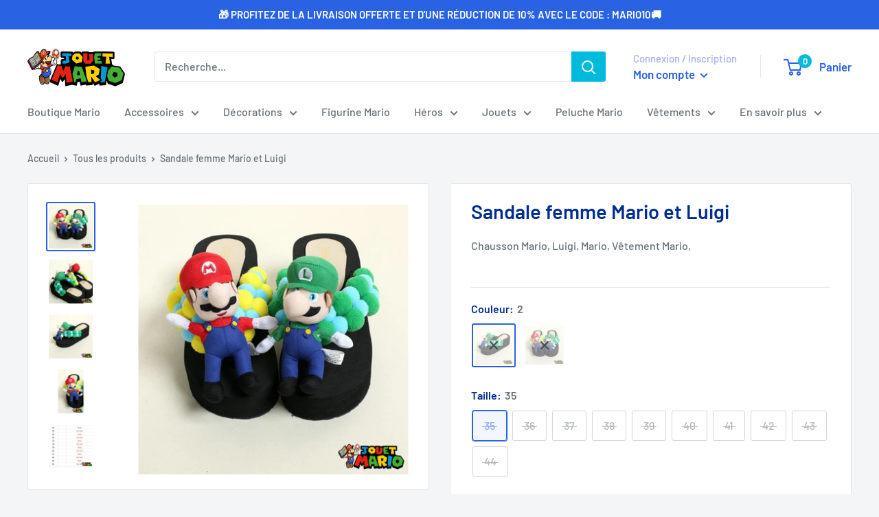

--- FILE ---
content_type: text/html; charset=utf-8
request_url: https://jouet-mario.com/products/sandale-femme-mario-et-luigi
body_size: 32168
content:
<!doctype html>

<html class="no-js" lang="fr">
  <head>
  
  
    
  <!-- Global site tag (gtag.js) - Google Analytics -->
<script async src="https://www.googletagmanager.com/gtag/js?id=G-55L8C87B4Z"></script>
<script>
  window.dataLayer = window.dataLayer || [];
  function gtag(){dataLayer.push(arguments);}
  gtag('js', new Date());

  gtag('config', 'G-55L8C87B4Z');
</script>
    <!-- Global site tag (gtag.js) - Google Ads: 343118532 -->
<script async src="https://www.googletagmanager.com/gtag/js?id=AW-343118532"></script>
<script>
  window.dataLayer = window.dataLayer || [];
  function gtag(){dataLayer.push(arguments);}
  gtag('js', new Date());

  gtag('config', 'AW-343118532');
</script>
    <script>
  gtag('event', 'page_view', {
    'send_to': 'AW-343118532',
    'value': 'replace with value',
    'items': [{
      'id': 'replace with value',
      'google_business_vertical': 'retail'
    }]
  });
</script>
    
 
    
 
    

    
 
    
 

 
    
 
    
 
    
 
    
 
        
 
    
    <meta charset="utf-8">
    <meta name="viewport" content="width=device-width, initial-scale=1.0, height=device-height, minimum-scale=1.0, maximum-scale=5.0">
    <meta name="theme-color" content="#2963e4"><title>Sandale Femme Mario et Luigi | Jouet Mario
</title><meta name="description" content="Découvrez notre magnifique Sandale femme Mario et Luigi. Livraison gratuite en Europe ✅ Introuvable en magasin ✅ Un produit unique en France !"><link rel="canonical" href="https://jouet-mario.com/products/sandale-femme-mario-et-luigi"><link rel="shortcut icon" href="//jouet-mario.com/cdn/shop/files/mario_96x96.png?v=1619780651" type="image/png"><link rel="preload" as="style" href="//jouet-mario.com/cdn/shop/t/6/assets/theme.css?v=181478637200068537031620368034">
    <link rel="preload" as="script" href="//jouet-mario.com/cdn/shop/t/6/assets/theme.min.js?v=133431669569007722081642697989">
    <link rel="preconnect" href="https://cdn.shopify.com">
    <link rel="preconnect" href="https://fonts.shopifycdn.com">
    <link rel="dns-prefetch" href="https://productreviews.shopifycdn.com">
    <link rel="dns-prefetch" href="https://ajax.googleapis.com">
    <link rel="dns-prefetch" href="https://maps.googleapis.com">
    <link rel="dns-prefetch" href="https://maps.gstatic.com">

    <meta property="og:type" content="product">
  <meta property="og:title" content="Sandale femme Mario et Luigi"><meta property="og:image" content="http://jouet-mario.com/cdn/shop/products/sandale-femme-mario-luigi-jouet-179.jpg?v=1635150218">
    <meta property="og:image:secure_url" content="https://jouet-mario.com/cdn/shop/products/sandale-femme-mario-luigi-jouet-179.jpg?v=1635150218">
    <meta property="og:image:width" content="1000">
    <meta property="og:image:height" content="1000"><meta property="product:price:amount" content="52,90">
  <meta property="product:price:currency" content="EUR"><meta property="og:description" content="Découvrez notre magnifique Sandale femme Mario et Luigi. Livraison gratuite en Europe ✅ Introuvable en magasin ✅ Un produit unique en France !"><meta property="og:url" content="https://jouet-mario.com/products/sandale-femme-mario-et-luigi">
<meta property="og:site_name" content="Jouet Mario"><meta name="twitter:card" content="summary"><meta name="twitter:title" content="Sandale femme Mario et Luigi">
  <meta name="twitter:description" content="
Sandales du monde de Mario
Très confortables
Pour femme

Respirantes

Confortables 
Apparence de Luigi et Mario
Esprit tong

Parfaites pour un fan de Mario
Très légères

Adulte et adolescente
Semelle en EVA
3 modèles proposés : Mario et Luigi  | Luigi | Mario
Hauteur semelle 3 cm, hauteur du talon 6 cm
Taille : 35 au 44 (longueur de votre pied : voir photos)

 Il est temps pour vous d&#39;enfiler votre adorable paire de sandale Mario et Luigi et d&#39;exprimer votre passion !
Pour toutes vos sorties ou simplement rester à la maison, Mario et Luigi seront de la partie. Pour les adultes, les ados, ces sandales plateformes Mario vous accompagneront avec confort !  Exposez aux yeux de tous votre passion pour l&#39;univers des jeux Mario. Ces Sandales Mario et Luigi deviendront vos préférées. Une façon originale de vous démarquer !">
  <meta name="twitter:image" content="https://jouet-mario.com/cdn/shop/products/sandale-femme-mario-luigi-jouet-179_600x600_crop_center.jpg?v=1635150218">
    <link rel="preload" href="//jouet-mario.com/cdn/fonts/barlow/barlow_n6.329f582a81f63f125e63c20a5a80ae9477df68e1.woff2" as="font" type="font/woff2" crossorigin>
<link rel="preload" href="//jouet-mario.com/cdn/fonts/barlow/barlow_n5.a193a1990790eba0cc5cca569d23799830e90f07.woff2" as="font" type="font/woff2" crossorigin><link rel="preload" href="//jouet-mario.com/cdn/fonts/barlow/barlow_i6.5a22bd20fb27bad4d7674cc6e666fb9c77d813bb.woff2" as="font" type="font/woff2" crossorigin><link rel="preload" href="//jouet-mario.com/cdn/fonts/barlow/barlow_n7.691d1d11f150e857dcbc1c10ef03d825bc378d81.woff2" as="font" type="font/woff2" crossorigin><link rel="preload" href="//jouet-mario.com/cdn/fonts/barlow/barlow_i5.714d58286997b65cd479af615cfa9bb0a117a573.woff2" as="font" type="font/woff2" crossorigin><link rel="preload" href="//jouet-mario.com/cdn/fonts/barlow/barlow_i7.50e19d6cc2ba5146fa437a5a7443c76d5d730103.woff2" as="font" type="font/woff2" crossorigin><link rel="preload" href="//jouet-mario.com/cdn/fonts/barlow/barlow_n6.329f582a81f63f125e63c20a5a80ae9477df68e1.woff2" as="font" type="font/woff2" crossorigin><style>
  @font-face {
  font-family: Barlow;
  font-weight: 600;
  font-style: normal;
  font-display: fallback;
  src: url("//jouet-mario.com/cdn/fonts/barlow/barlow_n6.329f582a81f63f125e63c20a5a80ae9477df68e1.woff2") format("woff2"),
       url("//jouet-mario.com/cdn/fonts/barlow/barlow_n6.0163402e36247bcb8b02716880d0b39568412e9e.woff") format("woff");
}

  @font-face {
  font-family: Barlow;
  font-weight: 500;
  font-style: normal;
  font-display: fallback;
  src: url("//jouet-mario.com/cdn/fonts/barlow/barlow_n5.a193a1990790eba0cc5cca569d23799830e90f07.woff2") format("woff2"),
       url("//jouet-mario.com/cdn/fonts/barlow/barlow_n5.ae31c82169b1dc0715609b8cc6a610b917808358.woff") format("woff");
}

@font-face {
  font-family: Barlow;
  font-weight: 600;
  font-style: normal;
  font-display: fallback;
  src: url("//jouet-mario.com/cdn/fonts/barlow/barlow_n6.329f582a81f63f125e63c20a5a80ae9477df68e1.woff2") format("woff2"),
       url("//jouet-mario.com/cdn/fonts/barlow/barlow_n6.0163402e36247bcb8b02716880d0b39568412e9e.woff") format("woff");
}

@font-face {
  font-family: Barlow;
  font-weight: 600;
  font-style: italic;
  font-display: fallback;
  src: url("//jouet-mario.com/cdn/fonts/barlow/barlow_i6.5a22bd20fb27bad4d7674cc6e666fb9c77d813bb.woff2") format("woff2"),
       url("//jouet-mario.com/cdn/fonts/barlow/barlow_i6.1c8787fcb59f3add01a87f21b38c7ef797e3b3a1.woff") format("woff");
}


  @font-face {
  font-family: Barlow;
  font-weight: 700;
  font-style: normal;
  font-display: fallback;
  src: url("//jouet-mario.com/cdn/fonts/barlow/barlow_n7.691d1d11f150e857dcbc1c10ef03d825bc378d81.woff2") format("woff2"),
       url("//jouet-mario.com/cdn/fonts/barlow/barlow_n7.4fdbb1cb7da0e2c2f88492243ffa2b4f91924840.woff") format("woff");
}

  @font-face {
  font-family: Barlow;
  font-weight: 500;
  font-style: italic;
  font-display: fallback;
  src: url("//jouet-mario.com/cdn/fonts/barlow/barlow_i5.714d58286997b65cd479af615cfa9bb0a117a573.woff2") format("woff2"),
       url("//jouet-mario.com/cdn/fonts/barlow/barlow_i5.0120f77e6447d3b5df4bbec8ad8c2d029d87fb21.woff") format("woff");
}

  @font-face {
  font-family: Barlow;
  font-weight: 700;
  font-style: italic;
  font-display: fallback;
  src: url("//jouet-mario.com/cdn/fonts/barlow/barlow_i7.50e19d6cc2ba5146fa437a5a7443c76d5d730103.woff2") format("woff2"),
       url("//jouet-mario.com/cdn/fonts/barlow/barlow_i7.47e9f98f1b094d912e6fd631cc3fe93d9f40964f.woff") format("woff");
}


  :root {
    --default-text-font-size : 15px;
    --base-text-font-size    : 16px;
    --heading-font-family    : Barlow, sans-serif;
    --heading-font-weight    : 600;
    --heading-font-style     : normal;
    --text-font-family       : Barlow, sans-serif;
    --text-font-weight       : 500;
    --text-font-style        : normal;
    --text-font-bolder-weight: 600;
    --text-link-decoration   : underline;

    --text-color               : #677279;
    --text-color-rgb           : 103, 114, 121;
    --heading-color            : #002d93;
    --border-color             : #e1e3e4;
    --border-color-rgb         : 225, 227, 228;
    --form-border-color        : #d4d6d8;
    --accent-color             : #2963e4;
    --accent-color-rgb         : 41, 99, 228;
    --link-color               : #2963e4;
    --link-color-hover         : #1644ab;
    --background               : #f3f5f6;
    --secondary-background     : #ffffff;
    --secondary-background-rgb : 255, 255, 255;
    --accent-background        : rgba(41, 99, 228, 0.08);

    --input-background: #ffffff;

    --error-color       : #ff0000;
    --error-background  : rgba(255, 0, 0, 0.07);
    --success-color     : #00aa00;
    --success-background: rgba(0, 170, 0, 0.11);

    --primary-button-background      : #2963e4;
    --primary-button-background-rgb  : 41, 99, 228;
    --primary-button-text-color      : #ffffff;
    --secondary-button-background    : #1e2d7d;
    --secondary-button-background-rgb: 30, 45, 125;
    --secondary-button-text-color    : #ffffff;

    --header-background      : #ffffff;
    --header-text-color      : #2963e4;
    --header-light-text-color: #a3afef;
    --header-border-color    : rgba(163, 175, 239, 0.3);
    --header-accent-color    : #00badb;

    --footer-background-color:    #2963e4;
    --footer-heading-text-color:  #ffffff;
    --footer-body-text-color:     #ffffff;
    --footer-accent-color:        #00badb;
    --footer-accent-color-rgb:    0, 186, 219;
    --footer-border:              none;
    
    --flickity-arrow-color: #abb1b4;--product-on-sale-accent           : #ee0000;
    --product-on-sale-accent-rgb       : 238, 0, 0;
    --product-on-sale-color            : #ffffff;
    --product-in-stock-color           : #008a00;
    --product-low-stock-color          : #ee0000;
    --product-sold-out-color           : #8a9297;
    --product-custom-label-1-background: #008a00;
    --product-custom-label-1-color     : #ffffff;
    --product-custom-label-2-background: #00a500;
    --product-custom-label-2-color     : #ffffff;
    --product-review-star-color        : #ffbd00;

    --mobile-container-gutter : 20px;
    --desktop-container-gutter: 40px;
  }
</style>

<script>
  // IE11 does not have support for CSS variables, so we have to polyfill them
  if (!(((window || {}).CSS || {}).supports && window.CSS.supports('(--a: 0)'))) {
    const script = document.createElement('script');
    script.type = 'text/javascript';
    script.src = 'https://cdn.jsdelivr.net/npm/css-vars-ponyfill@2';
    script.onload = function() {
      cssVars({});
    };

    document.getElementsByTagName('head')[0].appendChild(script);
  }
</script>


    <script>window.performance && window.performance.mark && window.performance.mark('shopify.content_for_header.start');</script><meta id="shopify-digital-wallet" name="shopify-digital-wallet" content="/50509643945/digital_wallets/dialog">
<link rel="alternate" type="application/json+oembed" href="https://jouet-mario.com/products/sandale-femme-mario-et-luigi.oembed">
<script async="async" src="/checkouts/internal/preloads.js?locale=fr-FR"></script>
<script id="shopify-features" type="application/json">{"accessToken":"4e49ed4b9ceb6edc10cf1803e2ad5b6d","betas":["rich-media-storefront-analytics"],"domain":"jouet-mario.com","predictiveSearch":true,"shopId":50509643945,"locale":"fr"}</script>
<script>var Shopify = Shopify || {};
Shopify.shop = "mario-france.myshopify.com";
Shopify.locale = "fr";
Shopify.currency = {"active":"EUR","rate":"1.0"};
Shopify.country = "FR";
Shopify.theme = {"name":"Mario-France V1","id":115557761193,"schema_name":"Warehouse","schema_version":"1.13.0","theme_store_id":null,"role":"main"};
Shopify.theme.handle = "null";
Shopify.theme.style = {"id":null,"handle":null};
Shopify.cdnHost = "jouet-mario.com/cdn";
Shopify.routes = Shopify.routes || {};
Shopify.routes.root = "/";</script>
<script type="module">!function(o){(o.Shopify=o.Shopify||{}).modules=!0}(window);</script>
<script>!function(o){function n(){var o=[];function n(){o.push(Array.prototype.slice.apply(arguments))}return n.q=o,n}var t=o.Shopify=o.Shopify||{};t.loadFeatures=n(),t.autoloadFeatures=n()}(window);</script>
<script id="shop-js-analytics" type="application/json">{"pageType":"product"}</script>
<script defer="defer" async type="module" src="//jouet-mario.com/cdn/shopifycloud/shop-js/modules/v2/client.init-shop-cart-sync_INwxTpsh.fr.esm.js"></script>
<script defer="defer" async type="module" src="//jouet-mario.com/cdn/shopifycloud/shop-js/modules/v2/chunk.common_YNAa1F1g.esm.js"></script>
<script type="module">
  await import("//jouet-mario.com/cdn/shopifycloud/shop-js/modules/v2/client.init-shop-cart-sync_INwxTpsh.fr.esm.js");
await import("//jouet-mario.com/cdn/shopifycloud/shop-js/modules/v2/chunk.common_YNAa1F1g.esm.js");

  window.Shopify.SignInWithShop?.initShopCartSync?.({"fedCMEnabled":true,"windoidEnabled":true});

</script>
<script id="__st">var __st={"a":50509643945,"offset":3600,"reqid":"1cd4fef6-f9b8-4ee4-80f2-b208923a3e80-1768975500","pageurl":"jouet-mario.com\/products\/sandale-femme-mario-et-luigi","u":"253cb3db48ea","p":"product","rtyp":"product","rid":7248731766953};</script>
<script>window.ShopifyPaypalV4VisibilityTracking = true;</script>
<script id="captcha-bootstrap">!function(){'use strict';const t='contact',e='account',n='new_comment',o=[[t,t],['blogs',n],['comments',n],[t,'customer']],c=[[e,'customer_login'],[e,'guest_login'],[e,'recover_customer_password'],[e,'create_customer']],r=t=>t.map((([t,e])=>`form[action*='/${t}']:not([data-nocaptcha='true']) input[name='form_type'][value='${e}']`)).join(','),a=t=>()=>t?[...document.querySelectorAll(t)].map((t=>t.form)):[];function s(){const t=[...o],e=r(t);return a(e)}const i='password',u='form_key',d=['recaptcha-v3-token','g-recaptcha-response','h-captcha-response',i],f=()=>{try{return window.sessionStorage}catch{return}},m='__shopify_v',_=t=>t.elements[u];function p(t,e,n=!1){try{const o=window.sessionStorage,c=JSON.parse(o.getItem(e)),{data:r}=function(t){const{data:e,action:n}=t;return t[m]||n?{data:e,action:n}:{data:t,action:n}}(c);for(const[e,n]of Object.entries(r))t.elements[e]&&(t.elements[e].value=n);n&&o.removeItem(e)}catch(o){console.error('form repopulation failed',{error:o})}}const l='form_type',E='cptcha';function T(t){t.dataset[E]=!0}const w=window,h=w.document,L='Shopify',v='ce_forms',y='captcha';let A=!1;((t,e)=>{const n=(g='f06e6c50-85a8-45c8-87d0-21a2b65856fe',I='https://cdn.shopify.com/shopifycloud/storefront-forms-hcaptcha/ce_storefront_forms_captcha_hcaptcha.v1.5.2.iife.js',D={infoText:'Protégé par hCaptcha',privacyText:'Confidentialité',termsText:'Conditions'},(t,e,n)=>{const o=w[L][v],c=o.bindForm;if(c)return c(t,g,e,D).then(n);var r;o.q.push([[t,g,e,D],n]),r=I,A||(h.body.append(Object.assign(h.createElement('script'),{id:'captcha-provider',async:!0,src:r})),A=!0)});var g,I,D;w[L]=w[L]||{},w[L][v]=w[L][v]||{},w[L][v].q=[],w[L][y]=w[L][y]||{},w[L][y].protect=function(t,e){n(t,void 0,e),T(t)},Object.freeze(w[L][y]),function(t,e,n,w,h,L){const[v,y,A,g]=function(t,e,n){const i=e?o:[],u=t?c:[],d=[...i,...u],f=r(d),m=r(i),_=r(d.filter((([t,e])=>n.includes(e))));return[a(f),a(m),a(_),s()]}(w,h,L),I=t=>{const e=t.target;return e instanceof HTMLFormElement?e:e&&e.form},D=t=>v().includes(t);t.addEventListener('submit',(t=>{const e=I(t);if(!e)return;const n=D(e)&&!e.dataset.hcaptchaBound&&!e.dataset.recaptchaBound,o=_(e),c=g().includes(e)&&(!o||!o.value);(n||c)&&t.preventDefault(),c&&!n&&(function(t){try{if(!f())return;!function(t){const e=f();if(!e)return;const n=_(t);if(!n)return;const o=n.value;o&&e.removeItem(o)}(t);const e=Array.from(Array(32),(()=>Math.random().toString(36)[2])).join('');!function(t,e){_(t)||t.append(Object.assign(document.createElement('input'),{type:'hidden',name:u})),t.elements[u].value=e}(t,e),function(t,e){const n=f();if(!n)return;const o=[...t.querySelectorAll(`input[type='${i}']`)].map((({name:t})=>t)),c=[...d,...o],r={};for(const[a,s]of new FormData(t).entries())c.includes(a)||(r[a]=s);n.setItem(e,JSON.stringify({[m]:1,action:t.action,data:r}))}(t,e)}catch(e){console.error('failed to persist form',e)}}(e),e.submit())}));const S=(t,e)=>{t&&!t.dataset[E]&&(n(t,e.some((e=>e===t))),T(t))};for(const o of['focusin','change'])t.addEventListener(o,(t=>{const e=I(t);D(e)&&S(e,y())}));const B=e.get('form_key'),M=e.get(l),P=B&&M;t.addEventListener('DOMContentLoaded',(()=>{const t=y();if(P)for(const e of t)e.elements[l].value===M&&p(e,B);[...new Set([...A(),...v().filter((t=>'true'===t.dataset.shopifyCaptcha))])].forEach((e=>S(e,t)))}))}(h,new URLSearchParams(w.location.search),n,t,e,['guest_login'])})(!0,!0)}();</script>
<script integrity="sha256-4kQ18oKyAcykRKYeNunJcIwy7WH5gtpwJnB7kiuLZ1E=" data-source-attribution="shopify.loadfeatures" defer="defer" src="//jouet-mario.com/cdn/shopifycloud/storefront/assets/storefront/load_feature-a0a9edcb.js" crossorigin="anonymous"></script>
<script data-source-attribution="shopify.dynamic_checkout.dynamic.init">var Shopify=Shopify||{};Shopify.PaymentButton=Shopify.PaymentButton||{isStorefrontPortableWallets:!0,init:function(){window.Shopify.PaymentButton.init=function(){};var t=document.createElement("script");t.src="https://jouet-mario.com/cdn/shopifycloud/portable-wallets/latest/portable-wallets.fr.js",t.type="module",document.head.appendChild(t)}};
</script>
<script data-source-attribution="shopify.dynamic_checkout.buyer_consent">
  function portableWalletsHideBuyerConsent(e){var t=document.getElementById("shopify-buyer-consent"),n=document.getElementById("shopify-subscription-policy-button");t&&n&&(t.classList.add("hidden"),t.setAttribute("aria-hidden","true"),n.removeEventListener("click",e))}function portableWalletsShowBuyerConsent(e){var t=document.getElementById("shopify-buyer-consent"),n=document.getElementById("shopify-subscription-policy-button");t&&n&&(t.classList.remove("hidden"),t.removeAttribute("aria-hidden"),n.addEventListener("click",e))}window.Shopify?.PaymentButton&&(window.Shopify.PaymentButton.hideBuyerConsent=portableWalletsHideBuyerConsent,window.Shopify.PaymentButton.showBuyerConsent=portableWalletsShowBuyerConsent);
</script>
<script>
  function portableWalletsCleanup(e){e&&e.src&&console.error("Failed to load portable wallets script "+e.src);var t=document.querySelectorAll("shopify-accelerated-checkout .shopify-payment-button__skeleton, shopify-accelerated-checkout-cart .wallet-cart-button__skeleton"),e=document.getElementById("shopify-buyer-consent");for(let e=0;e<t.length;e++)t[e].remove();e&&e.remove()}function portableWalletsNotLoadedAsModule(e){e instanceof ErrorEvent&&"string"==typeof e.message&&e.message.includes("import.meta")&&"string"==typeof e.filename&&e.filename.includes("portable-wallets")&&(window.removeEventListener("error",portableWalletsNotLoadedAsModule),window.Shopify.PaymentButton.failedToLoad=e,"loading"===document.readyState?document.addEventListener("DOMContentLoaded",window.Shopify.PaymentButton.init):window.Shopify.PaymentButton.init())}window.addEventListener("error",portableWalletsNotLoadedAsModule);
</script>

<script type="module" src="https://jouet-mario.com/cdn/shopifycloud/portable-wallets/latest/portable-wallets.fr.js" onError="portableWalletsCleanup(this)" crossorigin="anonymous"></script>
<script nomodule>
  document.addEventListener("DOMContentLoaded", portableWalletsCleanup);
</script>

<link id="shopify-accelerated-checkout-styles" rel="stylesheet" media="screen" href="https://jouet-mario.com/cdn/shopifycloud/portable-wallets/latest/accelerated-checkout-backwards-compat.css" crossorigin="anonymous">
<style id="shopify-accelerated-checkout-cart">
        #shopify-buyer-consent {
  margin-top: 1em;
  display: inline-block;
  width: 100%;
}

#shopify-buyer-consent.hidden {
  display: none;
}

#shopify-subscription-policy-button {
  background: none;
  border: none;
  padding: 0;
  text-decoration: underline;
  font-size: inherit;
  cursor: pointer;
}

#shopify-subscription-policy-button::before {
  box-shadow: none;
}

      </style>

<script>window.performance && window.performance.mark && window.performance.mark('shopify.content_for_header.end');</script>

    <link rel="stylesheet" href="//jouet-mario.com/cdn/shop/t/6/assets/theme.css?v=181478637200068537031620368034">

    
  <script type="application/ld+json">
  {
    "@context": "http://schema.org",
    "@type": "Product",
    "offers": [{
          "@type": "Offer",
          "name": "2 \/ 35",
          "availability":"https://schema.org/OutOfStock",
          "price": 52.9,
          "priceCurrency": "EUR",
          "priceValidUntil": "2026-01-31","sku": "14:29#2;200000124:200000333","url": "/products/sandale-femme-mario-et-luigi?variant=41460522844329"
        },
{
          "@type": "Offer",
          "name": "2 \/ 36",
          "availability":"https://schema.org/OutOfStock",
          "price": 52.9,
          "priceCurrency": "EUR",
          "priceValidUntil": "2026-01-31","sku": "14:29#2;200000124:200000334","url": "/products/sandale-femme-mario-et-luigi?variant=41460522811561"
        },
{
          "@type": "Offer",
          "name": "2 \/ 37",
          "availability":"https://schema.org/OutOfStock",
          "price": 52.9,
          "priceCurrency": "EUR",
          "priceValidUntil": "2026-01-31","sku": "14:29#2;200000124:100010482","url": "/products/sandale-femme-mario-et-luigi?variant=41460522778793"
        },
{
          "@type": "Offer",
          "name": "2 \/ 38",
          "availability":"https://schema.org/OutOfStock",
          "price": 52.9,
          "priceCurrency": "EUR",
          "priceValidUntil": "2026-01-31","sku": "14:29#2;200000124:200000898","url": "/products/sandale-femme-mario-et-luigi?variant=41460522746025"
        },
{
          "@type": "Offer",
          "name": "2 \/ 39",
          "availability":"https://schema.org/OutOfStock",
          "price": 52.9,
          "priceCurrency": "EUR",
          "priceValidUntil": "2026-01-31","sku": "14:29#2;200000124:200000364","url": "/products/sandale-femme-mario-et-luigi?variant=41460522713257"
        },
{
          "@type": "Offer",
          "name": "2 \/ 40",
          "availability":"https://schema.org/OutOfStock",
          "price": 52.9,
          "priceCurrency": "EUR",
          "priceValidUntil": "2026-01-31","sku": "14:29#2;200000124:100013888","url": "/products/sandale-femme-mario-et-luigi?variant=41460522680489"
        },
{
          "@type": "Offer",
          "name": "2 \/ 41",
          "availability":"https://schema.org/OutOfStock",
          "price": 52.9,
          "priceCurrency": "EUR",
          "priceValidUntil": "2026-01-31","sku": "14:29#2;200000124:100010483","url": "/products/sandale-femme-mario-et-luigi?variant=41460522647721"
        },
{
          "@type": "Offer",
          "name": "2 \/ 42",
          "availability":"https://schema.org/OutOfStock",
          "price": 52.9,
          "priceCurrency": "EUR",
          "priceValidUntil": "2026-01-31","sku": "14:29#2;200000124:200000337","url": "/products/sandale-femme-mario-et-luigi?variant=41460522614953"
        },
{
          "@type": "Offer",
          "name": "2 \/ 43",
          "availability":"https://schema.org/OutOfStock",
          "price": 52.9,
          "priceCurrency": "EUR",
          "priceValidUntil": "2026-01-31","sku": "14:29#2;200000124:200000338","url": "/products/sandale-femme-mario-et-luigi?variant=41460522582185"
        },
{
          "@type": "Offer",
          "name": "2 \/ 44",
          "availability":"https://schema.org/OutOfStock",
          "price": 52.9,
          "priceCurrency": "EUR",
          "priceValidUntil": "2026-01-31","sku": "14:29#2;200000124:100010487","url": "/products/sandale-femme-mario-et-luigi?variant=41460522549417"
        },
{
          "@type": "Offer",
          "name": "1 \/ 35",
          "availability":"https://schema.org/OutOfStock",
          "price": 52.9,
          "priceCurrency": "EUR",
          "priceValidUntil": "2026-01-31","sku": "14:771#1;200000124:200000333","url": "/products/sandale-femme-mario-et-luigi?variant=41460523172009"
        },
{
          "@type": "Offer",
          "name": "1 \/ 36",
          "availability":"https://schema.org/OutOfStock",
          "price": 52.9,
          "priceCurrency": "EUR",
          "priceValidUntil": "2026-01-31","sku": "14:771#1;200000124:200000334","url": "/products/sandale-femme-mario-et-luigi?variant=41460523139241"
        },
{
          "@type": "Offer",
          "name": "1 \/ 37",
          "availability":"https://schema.org/OutOfStock",
          "price": 52.9,
          "priceCurrency": "EUR",
          "priceValidUntil": "2026-01-31","sku": "14:771#1;200000124:100010482","url": "/products/sandale-femme-mario-et-luigi?variant=41460523106473"
        },
{
          "@type": "Offer",
          "name": "1 \/ 38",
          "availability":"https://schema.org/OutOfStock",
          "price": 52.9,
          "priceCurrency": "EUR",
          "priceValidUntil": "2026-01-31","sku": "14:771#1;200000124:200000898","url": "/products/sandale-femme-mario-et-luigi?variant=41460523073705"
        },
{
          "@type": "Offer",
          "name": "1 \/ 39",
          "availability":"https://schema.org/OutOfStock",
          "price": 52.9,
          "priceCurrency": "EUR",
          "priceValidUntil": "2026-01-31","sku": "14:771#1;200000124:200000364","url": "/products/sandale-femme-mario-et-luigi?variant=41460523040937"
        },
{
          "@type": "Offer",
          "name": "1 \/ 40",
          "availability":"https://schema.org/OutOfStock",
          "price": 52.9,
          "priceCurrency": "EUR",
          "priceValidUntil": "2026-01-31","sku": "14:771#1;200000124:100013888","url": "/products/sandale-femme-mario-et-luigi?variant=41460523008169"
        },
{
          "@type": "Offer",
          "name": "1 \/ 41",
          "availability":"https://schema.org/OutOfStock",
          "price": 52.9,
          "priceCurrency": "EUR",
          "priceValidUntil": "2026-01-31","sku": "14:771#1;200000124:100010483","url": "/products/sandale-femme-mario-et-luigi?variant=41460522975401"
        },
{
          "@type": "Offer",
          "name": "1 \/ 42",
          "availability":"https://schema.org/OutOfStock",
          "price": 52.9,
          "priceCurrency": "EUR",
          "priceValidUntil": "2026-01-31","sku": "14:771#1;200000124:200000337","url": "/products/sandale-femme-mario-et-luigi?variant=41460522942633"
        },
{
          "@type": "Offer",
          "name": "1 \/ 43",
          "availability":"https://schema.org/OutOfStock",
          "price": 52.9,
          "priceCurrency": "EUR",
          "priceValidUntil": "2026-01-31","sku": "14:771#1;200000124:200000338","url": "/products/sandale-femme-mario-et-luigi?variant=41460522909865"
        },
{
          "@type": "Offer",
          "name": "1 \/ 44",
          "availability":"https://schema.org/OutOfStock",
          "price": 52.9,
          "priceCurrency": "EUR",
          "priceValidUntil": "2026-01-31","sku": "14:771#1;200000124:100010487","url": "/products/sandale-femme-mario-et-luigi?variant=41460522877097"
        }
],
    "brand": {
      "name": "Jouet Mario"
    },
    "name": "Sandale femme Mario et Luigi",
    "description": "\nSandales du monde de Mario\nTrès confortables\nPour femme\n\nRespirantes\n\nConfortables \nApparence de Luigi et Mario\nEsprit tong\n\nParfaites pour un fan de Mario\nTrès légères\n\nAdulte et adolescente\nSemelle en EVA\n3 modèles proposés : Mario et Luigi  | Luigi | Mario\nHauteur semelle 3 cm, hauteur du talon 6 cm\nTaille : 35 au 44 (longueur de votre pied : voir photos)\n\n Il est temps pour vous d'enfiler votre adorable paire de sandale Mario et Luigi et d'exprimer votre passion !\nPour toutes vos sorties ou simplement rester à la maison, Mario et Luigi seront de la partie. Pour les adultes, les ados, ces sandales plateformes Mario vous accompagneront avec confort !  Exposez aux yeux de tous votre passion pour l'univers des jeux Mario. Ces Sandales Mario et Luigi deviendront vos préférées. Une façon originale de vous démarquer !",
    "category": "0",
    "url": "/products/sandale-femme-mario-et-luigi",
    "sku": "14:29#2;200000124:200000333",
    "image": {
      "@type": "ImageObject",
      "url": "https://jouet-mario.com/cdn/shop/products/sandale-femme-mario-luigi-jouet-179_1024x.jpg?v=1635150218",
      "image": "https://jouet-mario.com/cdn/shop/products/sandale-femme-mario-luigi-jouet-179_1024x.jpg?v=1635150218",
      "name": "Sandale Femme Mario et Luigi",
      "width": "1024",
      "height": "1024"
    }
  }
  </script>



  <script type="application/ld+json">
  {
    "@context": "http://schema.org",
    "@type": "BreadcrumbList",
  "itemListElement": [{
      "@type": "ListItem",
      "position": 1,
      "name": "Accueil",
      "item": "https://jouet-mario.com"
    },{
          "@type": "ListItem",
          "position": 2,
          "name": "Sandale femme Mario et Luigi",
          "item": "https://jouet-mario.com/products/sandale-femme-mario-et-luigi"
        }]
  }
  </script>


    <script>
      // This allows to expose several variables to the global scope, to be used in scripts
      window.theme = {
        pageType: "product",
        cartCount: 0,
        moneyFormat: "€{{amount_with_comma_separator}}",
        moneyWithCurrencyFormat: "€{{amount_with_comma_separator}} EUR",
        showDiscount: true,
        discountMode: "saving",
        searchMode: "product,article",
        cartType: "drawer"
      };

      window.routes = {
        rootUrl: "\/",
        cartUrl: "\/cart",
        cartAddUrl: "\/cart\/add",
        cartChangeUrl: "\/cart\/change",
        searchUrl: "\/search",
        productRecommendationsUrl: "\/recommendations\/products"
      };

      window.languages = {
        productRegularPrice: "Prix normal",
        productSalePrice: "Prix réduit",
        collectionOnSaleLabel: "Economisez {{savings}}",
        productFormUnavailable: "Indisponible",
        productFormAddToCart: "Ajouter au panier",
        productFormSoldOut: "Rupture de stock",
        productAdded: "Le produit a été ajouté au panier",
        shippingEstimatorNoResults: "Nous ne livrons pas à votre adresse.",
        shippingEstimatorOneResult: "Il y a une option de livraison disponible :",
        shippingEstimatorMultipleResults: "Il y a {{count}} options de livraison disponibles :",
        shippingEstimatorErrors: "Une erreur s\u0026#39;est produite :"
      };

      window.lazySizesConfig = {
        loadHidden: false,
        hFac: 0.8,
        expFactor: 3,
        customMedia: {
          '--phone': '(max-width: 640px)',
          '--tablet': '(min-width: 641px) and (max-width: 1023px)',
          '--lap': '(min-width: 1024px)'
        }
      };

      document.documentElement.className = document.documentElement.className.replace('no-js', 'js');
    </script><script src="//jouet-mario.com/cdn/shop/t/6/assets/theme.min.js?v=133431669569007722081642697989" defer></script>
    <script src="//jouet-mario.com/cdn/shop/t/6/assets/custom.js?v=90373254691674712701604934665" defer></script><script>
        (function () {
          window.onpageshow = function() {
            // We force re-freshing the cart content onpageshow, as most browsers will serve a cache copy when hitting the
            // back button, which cause staled data
            document.documentElement.dispatchEvent(new CustomEvent('cart:refresh', {
              bubbles: true,
              detail: {scrollToTop: false}
            }));
          };
        })();
      </script>

    
  
<link href="https://monorail-edge.shopifysvc.com" rel="dns-prefetch">
<script>(function(){if ("sendBeacon" in navigator && "performance" in window) {try {var session_token_from_headers = performance.getEntriesByType('navigation')[0].serverTiming.find(x => x.name == '_s').description;} catch {var session_token_from_headers = undefined;}var session_cookie_matches = document.cookie.match(/_shopify_s=([^;]*)/);var session_token_from_cookie = session_cookie_matches && session_cookie_matches.length === 2 ? session_cookie_matches[1] : "";var session_token = session_token_from_headers || session_token_from_cookie || "";function handle_abandonment_event(e) {var entries = performance.getEntries().filter(function(entry) {return /monorail-edge.shopifysvc.com/.test(entry.name);});if (!window.abandonment_tracked && entries.length === 0) {window.abandonment_tracked = true;var currentMs = Date.now();var navigation_start = performance.timing.navigationStart;var payload = {shop_id: 50509643945,url: window.location.href,navigation_start,duration: currentMs - navigation_start,session_token,page_type: "product"};window.navigator.sendBeacon("https://monorail-edge.shopifysvc.com/v1/produce", JSON.stringify({schema_id: "online_store_buyer_site_abandonment/1.1",payload: payload,metadata: {event_created_at_ms: currentMs,event_sent_at_ms: currentMs}}));}}window.addEventListener('pagehide', handle_abandonment_event);}}());</script>
<script id="web-pixels-manager-setup">(function e(e,d,r,n,o){if(void 0===o&&(o={}),!Boolean(null===(a=null===(i=window.Shopify)||void 0===i?void 0:i.analytics)||void 0===a?void 0:a.replayQueue)){var i,a;window.Shopify=window.Shopify||{};var t=window.Shopify;t.analytics=t.analytics||{};var s=t.analytics;s.replayQueue=[],s.publish=function(e,d,r){return s.replayQueue.push([e,d,r]),!0};try{self.performance.mark("wpm:start")}catch(e){}var l=function(){var e={modern:/Edge?\/(1{2}[4-9]|1[2-9]\d|[2-9]\d{2}|\d{4,})\.\d+(\.\d+|)|Firefox\/(1{2}[4-9]|1[2-9]\d|[2-9]\d{2}|\d{4,})\.\d+(\.\d+|)|Chrom(ium|e)\/(9{2}|\d{3,})\.\d+(\.\d+|)|(Maci|X1{2}).+ Version\/(15\.\d+|(1[6-9]|[2-9]\d|\d{3,})\.\d+)([,.]\d+|)( \(\w+\)|)( Mobile\/\w+|) Safari\/|Chrome.+OPR\/(9{2}|\d{3,})\.\d+\.\d+|(CPU[ +]OS|iPhone[ +]OS|CPU[ +]iPhone|CPU IPhone OS|CPU iPad OS)[ +]+(15[._]\d+|(1[6-9]|[2-9]\d|\d{3,})[._]\d+)([._]\d+|)|Android:?[ /-](13[3-9]|1[4-9]\d|[2-9]\d{2}|\d{4,})(\.\d+|)(\.\d+|)|Android.+Firefox\/(13[5-9]|1[4-9]\d|[2-9]\d{2}|\d{4,})\.\d+(\.\d+|)|Android.+Chrom(ium|e)\/(13[3-9]|1[4-9]\d|[2-9]\d{2}|\d{4,})\.\d+(\.\d+|)|SamsungBrowser\/([2-9]\d|\d{3,})\.\d+/,legacy:/Edge?\/(1[6-9]|[2-9]\d|\d{3,})\.\d+(\.\d+|)|Firefox\/(5[4-9]|[6-9]\d|\d{3,})\.\d+(\.\d+|)|Chrom(ium|e)\/(5[1-9]|[6-9]\d|\d{3,})\.\d+(\.\d+|)([\d.]+$|.*Safari\/(?![\d.]+ Edge\/[\d.]+$))|(Maci|X1{2}).+ Version\/(10\.\d+|(1[1-9]|[2-9]\d|\d{3,})\.\d+)([,.]\d+|)( \(\w+\)|)( Mobile\/\w+|) Safari\/|Chrome.+OPR\/(3[89]|[4-9]\d|\d{3,})\.\d+\.\d+|(CPU[ +]OS|iPhone[ +]OS|CPU[ +]iPhone|CPU IPhone OS|CPU iPad OS)[ +]+(10[._]\d+|(1[1-9]|[2-9]\d|\d{3,})[._]\d+)([._]\d+|)|Android:?[ /-](13[3-9]|1[4-9]\d|[2-9]\d{2}|\d{4,})(\.\d+|)(\.\d+|)|Mobile Safari.+OPR\/([89]\d|\d{3,})\.\d+\.\d+|Android.+Firefox\/(13[5-9]|1[4-9]\d|[2-9]\d{2}|\d{4,})\.\d+(\.\d+|)|Android.+Chrom(ium|e)\/(13[3-9]|1[4-9]\d|[2-9]\d{2}|\d{4,})\.\d+(\.\d+|)|Android.+(UC? ?Browser|UCWEB|U3)[ /]?(15\.([5-9]|\d{2,})|(1[6-9]|[2-9]\d|\d{3,})\.\d+)\.\d+|SamsungBrowser\/(5\.\d+|([6-9]|\d{2,})\.\d+)|Android.+MQ{2}Browser\/(14(\.(9|\d{2,})|)|(1[5-9]|[2-9]\d|\d{3,})(\.\d+|))(\.\d+|)|K[Aa][Ii]OS\/(3\.\d+|([4-9]|\d{2,})\.\d+)(\.\d+|)/},d=e.modern,r=e.legacy,n=navigator.userAgent;return n.match(d)?"modern":n.match(r)?"legacy":"unknown"}(),u="modern"===l?"modern":"legacy",c=(null!=n?n:{modern:"",legacy:""})[u],f=function(e){return[e.baseUrl,"/wpm","/b",e.hashVersion,"modern"===e.buildTarget?"m":"l",".js"].join("")}({baseUrl:d,hashVersion:r,buildTarget:u}),m=function(e){var d=e.version,r=e.bundleTarget,n=e.surface,o=e.pageUrl,i=e.monorailEndpoint;return{emit:function(e){var a=e.status,t=e.errorMsg,s=(new Date).getTime(),l=JSON.stringify({metadata:{event_sent_at_ms:s},events:[{schema_id:"web_pixels_manager_load/3.1",payload:{version:d,bundle_target:r,page_url:o,status:a,surface:n,error_msg:t},metadata:{event_created_at_ms:s}}]});if(!i)return console&&console.warn&&console.warn("[Web Pixels Manager] No Monorail endpoint provided, skipping logging."),!1;try{return self.navigator.sendBeacon.bind(self.navigator)(i,l)}catch(e){}var u=new XMLHttpRequest;try{return u.open("POST",i,!0),u.setRequestHeader("Content-Type","text/plain"),u.send(l),!0}catch(e){return console&&console.warn&&console.warn("[Web Pixels Manager] Got an unhandled error while logging to Monorail."),!1}}}}({version:r,bundleTarget:l,surface:e.surface,pageUrl:self.location.href,monorailEndpoint:e.monorailEndpoint});try{o.browserTarget=l,function(e){var d=e.src,r=e.async,n=void 0===r||r,o=e.onload,i=e.onerror,a=e.sri,t=e.scriptDataAttributes,s=void 0===t?{}:t,l=document.createElement("script"),u=document.querySelector("head"),c=document.querySelector("body");if(l.async=n,l.src=d,a&&(l.integrity=a,l.crossOrigin="anonymous"),s)for(var f in s)if(Object.prototype.hasOwnProperty.call(s,f))try{l.dataset[f]=s[f]}catch(e){}if(o&&l.addEventListener("load",o),i&&l.addEventListener("error",i),u)u.appendChild(l);else{if(!c)throw new Error("Did not find a head or body element to append the script");c.appendChild(l)}}({src:f,async:!0,onload:function(){if(!function(){var e,d;return Boolean(null===(d=null===(e=window.Shopify)||void 0===e?void 0:e.analytics)||void 0===d?void 0:d.initialized)}()){var d=window.webPixelsManager.init(e)||void 0;if(d){var r=window.Shopify.analytics;r.replayQueue.forEach((function(e){var r=e[0],n=e[1],o=e[2];d.publishCustomEvent(r,n,o)})),r.replayQueue=[],r.publish=d.publishCustomEvent,r.visitor=d.visitor,r.initialized=!0}}},onerror:function(){return m.emit({status:"failed",errorMsg:"".concat(f," has failed to load")})},sri:function(e){var d=/^sha384-[A-Za-z0-9+/=]+$/;return"string"==typeof e&&d.test(e)}(c)?c:"",scriptDataAttributes:o}),m.emit({status:"loading"})}catch(e){m.emit({status:"failed",errorMsg:(null==e?void 0:e.message)||"Unknown error"})}}})({shopId: 50509643945,storefrontBaseUrl: "https://jouet-mario.com",extensionsBaseUrl: "https://extensions.shopifycdn.com/cdn/shopifycloud/web-pixels-manager",monorailEndpoint: "https://monorail-edge.shopifysvc.com/unstable/produce_batch",surface: "storefront-renderer",enabledBetaFlags: ["2dca8a86"],webPixelsConfigList: [{"id":"108462249","eventPayloadVersion":"v1","runtimeContext":"LAX","scriptVersion":"1","type":"CUSTOM","privacyPurposes":["ANALYTICS"],"name":"Google Analytics tag (migrated)"},{"id":"shopify-app-pixel","configuration":"{}","eventPayloadVersion":"v1","runtimeContext":"STRICT","scriptVersion":"0450","apiClientId":"shopify-pixel","type":"APP","privacyPurposes":["ANALYTICS","MARKETING"]},{"id":"shopify-custom-pixel","eventPayloadVersion":"v1","runtimeContext":"LAX","scriptVersion":"0450","apiClientId":"shopify-pixel","type":"CUSTOM","privacyPurposes":["ANALYTICS","MARKETING"]}],isMerchantRequest: false,initData: {"shop":{"name":"Jouet Mario","paymentSettings":{"currencyCode":"EUR"},"myshopifyDomain":"mario-france.myshopify.com","countryCode":"GE","storefrontUrl":"https:\/\/jouet-mario.com"},"customer":null,"cart":null,"checkout":null,"productVariants":[{"price":{"amount":52.9,"currencyCode":"EUR"},"product":{"title":"Sandale femme Mario et Luigi","vendor":"Jouet Mario","id":"7248731766953","untranslatedTitle":"Sandale femme Mario et Luigi","url":"\/products\/sandale-femme-mario-et-luigi","type":"0"},"id":"41460522844329","image":{"src":"\/\/jouet-mario.com\/cdn\/shop\/products\/sandale-femme-mario-luigi-jouet-930.jpg?v=1635150226"},"sku":"14:29#2;200000124:200000333","title":"2 \/ 35","untranslatedTitle":"2 \/ 35"},{"price":{"amount":52.9,"currencyCode":"EUR"},"product":{"title":"Sandale femme Mario et Luigi","vendor":"Jouet Mario","id":"7248731766953","untranslatedTitle":"Sandale femme Mario et Luigi","url":"\/products\/sandale-femme-mario-et-luigi","type":"0"},"id":"41460522811561","image":{"src":"\/\/jouet-mario.com\/cdn\/shop\/products\/sandale-femme-mario-luigi-jouet-930.jpg?v=1635150226"},"sku":"14:29#2;200000124:200000334","title":"2 \/ 36","untranslatedTitle":"2 \/ 36"},{"price":{"amount":52.9,"currencyCode":"EUR"},"product":{"title":"Sandale femme Mario et Luigi","vendor":"Jouet Mario","id":"7248731766953","untranslatedTitle":"Sandale femme Mario et Luigi","url":"\/products\/sandale-femme-mario-et-luigi","type":"0"},"id":"41460522778793","image":{"src":"\/\/jouet-mario.com\/cdn\/shop\/products\/sandale-femme-mario-luigi-jouet-930.jpg?v=1635150226"},"sku":"14:29#2;200000124:100010482","title":"2 \/ 37","untranslatedTitle":"2 \/ 37"},{"price":{"amount":52.9,"currencyCode":"EUR"},"product":{"title":"Sandale femme Mario et Luigi","vendor":"Jouet Mario","id":"7248731766953","untranslatedTitle":"Sandale femme Mario et Luigi","url":"\/products\/sandale-femme-mario-et-luigi","type":"0"},"id":"41460522746025","image":{"src":"\/\/jouet-mario.com\/cdn\/shop\/products\/sandale-femme-mario-luigi-jouet-930.jpg?v=1635150226"},"sku":"14:29#2;200000124:200000898","title":"2 \/ 38","untranslatedTitle":"2 \/ 38"},{"price":{"amount":52.9,"currencyCode":"EUR"},"product":{"title":"Sandale femme Mario et Luigi","vendor":"Jouet Mario","id":"7248731766953","untranslatedTitle":"Sandale femme Mario et Luigi","url":"\/products\/sandale-femme-mario-et-luigi","type":"0"},"id":"41460522713257","image":{"src":"\/\/jouet-mario.com\/cdn\/shop\/products\/sandale-femme-mario-luigi-jouet-930.jpg?v=1635150226"},"sku":"14:29#2;200000124:200000364","title":"2 \/ 39","untranslatedTitle":"2 \/ 39"},{"price":{"amount":52.9,"currencyCode":"EUR"},"product":{"title":"Sandale femme Mario et Luigi","vendor":"Jouet Mario","id":"7248731766953","untranslatedTitle":"Sandale femme Mario et Luigi","url":"\/products\/sandale-femme-mario-et-luigi","type":"0"},"id":"41460522680489","image":{"src":"\/\/jouet-mario.com\/cdn\/shop\/products\/sandale-femme-mario-luigi-jouet-930.jpg?v=1635150226"},"sku":"14:29#2;200000124:100013888","title":"2 \/ 40","untranslatedTitle":"2 \/ 40"},{"price":{"amount":52.9,"currencyCode":"EUR"},"product":{"title":"Sandale femme Mario et Luigi","vendor":"Jouet Mario","id":"7248731766953","untranslatedTitle":"Sandale femme Mario et Luigi","url":"\/products\/sandale-femme-mario-et-luigi","type":"0"},"id":"41460522647721","image":{"src":"\/\/jouet-mario.com\/cdn\/shop\/products\/sandale-femme-mario-luigi-jouet-930.jpg?v=1635150226"},"sku":"14:29#2;200000124:100010483","title":"2 \/ 41","untranslatedTitle":"2 \/ 41"},{"price":{"amount":52.9,"currencyCode":"EUR"},"product":{"title":"Sandale femme Mario et Luigi","vendor":"Jouet Mario","id":"7248731766953","untranslatedTitle":"Sandale femme Mario et Luigi","url":"\/products\/sandale-femme-mario-et-luigi","type":"0"},"id":"41460522614953","image":{"src":"\/\/jouet-mario.com\/cdn\/shop\/products\/sandale-femme-mario-luigi-jouet-930.jpg?v=1635150226"},"sku":"14:29#2;200000124:200000337","title":"2 \/ 42","untranslatedTitle":"2 \/ 42"},{"price":{"amount":52.9,"currencyCode":"EUR"},"product":{"title":"Sandale femme Mario et Luigi","vendor":"Jouet Mario","id":"7248731766953","untranslatedTitle":"Sandale femme Mario et Luigi","url":"\/products\/sandale-femme-mario-et-luigi","type":"0"},"id":"41460522582185","image":{"src":"\/\/jouet-mario.com\/cdn\/shop\/products\/sandale-femme-mario-luigi-jouet-930.jpg?v=1635150226"},"sku":"14:29#2;200000124:200000338","title":"2 \/ 43","untranslatedTitle":"2 \/ 43"},{"price":{"amount":52.9,"currencyCode":"EUR"},"product":{"title":"Sandale femme Mario et Luigi","vendor":"Jouet Mario","id":"7248731766953","untranslatedTitle":"Sandale femme Mario et Luigi","url":"\/products\/sandale-femme-mario-et-luigi","type":"0"},"id":"41460522549417","image":{"src":"\/\/jouet-mario.com\/cdn\/shop\/products\/sandale-femme-mario-luigi-jouet-930.jpg?v=1635150226"},"sku":"14:29#2;200000124:100010487","title":"2 \/ 44","untranslatedTitle":"2 \/ 44"},{"price":{"amount":52.9,"currencyCode":"EUR"},"product":{"title":"Sandale femme Mario et Luigi","vendor":"Jouet Mario","id":"7248731766953","untranslatedTitle":"Sandale femme Mario et Luigi","url":"\/products\/sandale-femme-mario-et-luigi","type":"0"},"id":"41460523172009","image":{"src":"\/\/jouet-mario.com\/cdn\/shop\/products\/sandale-femme-mario-luigi-jouet-179.jpg?v=1635150218"},"sku":"14:771#1;200000124:200000333","title":"1 \/ 35","untranslatedTitle":"1 \/ 35"},{"price":{"amount":52.9,"currencyCode":"EUR"},"product":{"title":"Sandale femme Mario et Luigi","vendor":"Jouet Mario","id":"7248731766953","untranslatedTitle":"Sandale femme Mario et Luigi","url":"\/products\/sandale-femme-mario-et-luigi","type":"0"},"id":"41460523139241","image":{"src":"\/\/jouet-mario.com\/cdn\/shop\/products\/sandale-femme-mario-luigi-jouet-179.jpg?v=1635150218"},"sku":"14:771#1;200000124:200000334","title":"1 \/ 36","untranslatedTitle":"1 \/ 36"},{"price":{"amount":52.9,"currencyCode":"EUR"},"product":{"title":"Sandale femme Mario et Luigi","vendor":"Jouet Mario","id":"7248731766953","untranslatedTitle":"Sandale femme Mario et Luigi","url":"\/products\/sandale-femme-mario-et-luigi","type":"0"},"id":"41460523106473","image":{"src":"\/\/jouet-mario.com\/cdn\/shop\/products\/sandale-femme-mario-luigi-jouet-179.jpg?v=1635150218"},"sku":"14:771#1;200000124:100010482","title":"1 \/ 37","untranslatedTitle":"1 \/ 37"},{"price":{"amount":52.9,"currencyCode":"EUR"},"product":{"title":"Sandale femme Mario et Luigi","vendor":"Jouet Mario","id":"7248731766953","untranslatedTitle":"Sandale femme Mario et Luigi","url":"\/products\/sandale-femme-mario-et-luigi","type":"0"},"id":"41460523073705","image":{"src":"\/\/jouet-mario.com\/cdn\/shop\/products\/sandale-femme-mario-luigi-jouet-179.jpg?v=1635150218"},"sku":"14:771#1;200000124:200000898","title":"1 \/ 38","untranslatedTitle":"1 \/ 38"},{"price":{"amount":52.9,"currencyCode":"EUR"},"product":{"title":"Sandale femme Mario et Luigi","vendor":"Jouet Mario","id":"7248731766953","untranslatedTitle":"Sandale femme Mario et Luigi","url":"\/products\/sandale-femme-mario-et-luigi","type":"0"},"id":"41460523040937","image":{"src":"\/\/jouet-mario.com\/cdn\/shop\/products\/sandale-femme-mario-luigi-jouet-179.jpg?v=1635150218"},"sku":"14:771#1;200000124:200000364","title":"1 \/ 39","untranslatedTitle":"1 \/ 39"},{"price":{"amount":52.9,"currencyCode":"EUR"},"product":{"title":"Sandale femme Mario et Luigi","vendor":"Jouet Mario","id":"7248731766953","untranslatedTitle":"Sandale femme Mario et Luigi","url":"\/products\/sandale-femme-mario-et-luigi","type":"0"},"id":"41460523008169","image":{"src":"\/\/jouet-mario.com\/cdn\/shop\/products\/sandale-femme-mario-luigi-jouet-179.jpg?v=1635150218"},"sku":"14:771#1;200000124:100013888","title":"1 \/ 40","untranslatedTitle":"1 \/ 40"},{"price":{"amount":52.9,"currencyCode":"EUR"},"product":{"title":"Sandale femme Mario et Luigi","vendor":"Jouet Mario","id":"7248731766953","untranslatedTitle":"Sandale femme Mario et Luigi","url":"\/products\/sandale-femme-mario-et-luigi","type":"0"},"id":"41460522975401","image":{"src":"\/\/jouet-mario.com\/cdn\/shop\/products\/sandale-femme-mario-luigi-jouet-179.jpg?v=1635150218"},"sku":"14:771#1;200000124:100010483","title":"1 \/ 41","untranslatedTitle":"1 \/ 41"},{"price":{"amount":52.9,"currencyCode":"EUR"},"product":{"title":"Sandale femme Mario et Luigi","vendor":"Jouet Mario","id":"7248731766953","untranslatedTitle":"Sandale femme Mario et Luigi","url":"\/products\/sandale-femme-mario-et-luigi","type":"0"},"id":"41460522942633","image":{"src":"\/\/jouet-mario.com\/cdn\/shop\/products\/sandale-femme-mario-luigi-jouet-179.jpg?v=1635150218"},"sku":"14:771#1;200000124:200000337","title":"1 \/ 42","untranslatedTitle":"1 \/ 42"},{"price":{"amount":52.9,"currencyCode":"EUR"},"product":{"title":"Sandale femme Mario et Luigi","vendor":"Jouet Mario","id":"7248731766953","untranslatedTitle":"Sandale femme Mario et Luigi","url":"\/products\/sandale-femme-mario-et-luigi","type":"0"},"id":"41460522909865","image":{"src":"\/\/jouet-mario.com\/cdn\/shop\/products\/sandale-femme-mario-luigi-jouet-179.jpg?v=1635150218"},"sku":"14:771#1;200000124:200000338","title":"1 \/ 43","untranslatedTitle":"1 \/ 43"},{"price":{"amount":52.9,"currencyCode":"EUR"},"product":{"title":"Sandale femme Mario et Luigi","vendor":"Jouet Mario","id":"7248731766953","untranslatedTitle":"Sandale femme Mario et Luigi","url":"\/products\/sandale-femme-mario-et-luigi","type":"0"},"id":"41460522877097","image":{"src":"\/\/jouet-mario.com\/cdn\/shop\/products\/sandale-femme-mario-luigi-jouet-179.jpg?v=1635150218"},"sku":"14:771#1;200000124:100010487","title":"1 \/ 44","untranslatedTitle":"1 \/ 44"}],"purchasingCompany":null},},"https://jouet-mario.com/cdn","fcfee988w5aeb613cpc8e4bc33m6693e112",{"modern":"","legacy":""},{"shopId":"50509643945","storefrontBaseUrl":"https:\/\/jouet-mario.com","extensionBaseUrl":"https:\/\/extensions.shopifycdn.com\/cdn\/shopifycloud\/web-pixels-manager","surface":"storefront-renderer","enabledBetaFlags":"[\"2dca8a86\"]","isMerchantRequest":"false","hashVersion":"fcfee988w5aeb613cpc8e4bc33m6693e112","publish":"custom","events":"[[\"page_viewed\",{}],[\"product_viewed\",{\"productVariant\":{\"price\":{\"amount\":52.9,\"currencyCode\":\"EUR\"},\"product\":{\"title\":\"Sandale femme Mario et Luigi\",\"vendor\":\"Jouet Mario\",\"id\":\"7248731766953\",\"untranslatedTitle\":\"Sandale femme Mario et Luigi\",\"url\":\"\/products\/sandale-femme-mario-et-luigi\",\"type\":\"0\"},\"id\":\"41460522844329\",\"image\":{\"src\":\"\/\/jouet-mario.com\/cdn\/shop\/products\/sandale-femme-mario-luigi-jouet-930.jpg?v=1635150226\"},\"sku\":\"14:29#2;200000124:200000333\",\"title\":\"2 \/ 35\",\"untranslatedTitle\":\"2 \/ 35\"}}]]"});</script><script>
  window.ShopifyAnalytics = window.ShopifyAnalytics || {};
  window.ShopifyAnalytics.meta = window.ShopifyAnalytics.meta || {};
  window.ShopifyAnalytics.meta.currency = 'EUR';
  var meta = {"product":{"id":7248731766953,"gid":"gid:\/\/shopify\/Product\/7248731766953","vendor":"Jouet Mario","type":"0","handle":"sandale-femme-mario-et-luigi","variants":[{"id":41460522844329,"price":5290,"name":"Sandale femme Mario et Luigi - 2 \/ 35","public_title":"2 \/ 35","sku":"14:29#2;200000124:200000333"},{"id":41460522811561,"price":5290,"name":"Sandale femme Mario et Luigi - 2 \/ 36","public_title":"2 \/ 36","sku":"14:29#2;200000124:200000334"},{"id":41460522778793,"price":5290,"name":"Sandale femme Mario et Luigi - 2 \/ 37","public_title":"2 \/ 37","sku":"14:29#2;200000124:100010482"},{"id":41460522746025,"price":5290,"name":"Sandale femme Mario et Luigi - 2 \/ 38","public_title":"2 \/ 38","sku":"14:29#2;200000124:200000898"},{"id":41460522713257,"price":5290,"name":"Sandale femme Mario et Luigi - 2 \/ 39","public_title":"2 \/ 39","sku":"14:29#2;200000124:200000364"},{"id":41460522680489,"price":5290,"name":"Sandale femme Mario et Luigi - 2 \/ 40","public_title":"2 \/ 40","sku":"14:29#2;200000124:100013888"},{"id":41460522647721,"price":5290,"name":"Sandale femme Mario et Luigi - 2 \/ 41","public_title":"2 \/ 41","sku":"14:29#2;200000124:100010483"},{"id":41460522614953,"price":5290,"name":"Sandale femme Mario et Luigi - 2 \/ 42","public_title":"2 \/ 42","sku":"14:29#2;200000124:200000337"},{"id":41460522582185,"price":5290,"name":"Sandale femme Mario et Luigi - 2 \/ 43","public_title":"2 \/ 43","sku":"14:29#2;200000124:200000338"},{"id":41460522549417,"price":5290,"name":"Sandale femme Mario et Luigi - 2 \/ 44","public_title":"2 \/ 44","sku":"14:29#2;200000124:100010487"},{"id":41460523172009,"price":5290,"name":"Sandale femme Mario et Luigi - 1 \/ 35","public_title":"1 \/ 35","sku":"14:771#1;200000124:200000333"},{"id":41460523139241,"price":5290,"name":"Sandale femme Mario et Luigi - 1 \/ 36","public_title":"1 \/ 36","sku":"14:771#1;200000124:200000334"},{"id":41460523106473,"price":5290,"name":"Sandale femme Mario et Luigi - 1 \/ 37","public_title":"1 \/ 37","sku":"14:771#1;200000124:100010482"},{"id":41460523073705,"price":5290,"name":"Sandale femme Mario et Luigi - 1 \/ 38","public_title":"1 \/ 38","sku":"14:771#1;200000124:200000898"},{"id":41460523040937,"price":5290,"name":"Sandale femme Mario et Luigi - 1 \/ 39","public_title":"1 \/ 39","sku":"14:771#1;200000124:200000364"},{"id":41460523008169,"price":5290,"name":"Sandale femme Mario et Luigi - 1 \/ 40","public_title":"1 \/ 40","sku":"14:771#1;200000124:100013888"},{"id":41460522975401,"price":5290,"name":"Sandale femme Mario et Luigi - 1 \/ 41","public_title":"1 \/ 41","sku":"14:771#1;200000124:100010483"},{"id":41460522942633,"price":5290,"name":"Sandale femme Mario et Luigi - 1 \/ 42","public_title":"1 \/ 42","sku":"14:771#1;200000124:200000337"},{"id":41460522909865,"price":5290,"name":"Sandale femme Mario et Luigi - 1 \/ 43","public_title":"1 \/ 43","sku":"14:771#1;200000124:200000338"},{"id":41460522877097,"price":5290,"name":"Sandale femme Mario et Luigi - 1 \/ 44","public_title":"1 \/ 44","sku":"14:771#1;200000124:100010487"}],"remote":false},"page":{"pageType":"product","resourceType":"product","resourceId":7248731766953,"requestId":"1cd4fef6-f9b8-4ee4-80f2-b208923a3e80-1768975500"}};
  for (var attr in meta) {
    window.ShopifyAnalytics.meta[attr] = meta[attr];
  }
</script>
<script class="analytics">
  (function () {
    var customDocumentWrite = function(content) {
      var jquery = null;

      if (window.jQuery) {
        jquery = window.jQuery;
      } else if (window.Checkout && window.Checkout.$) {
        jquery = window.Checkout.$;
      }

      if (jquery) {
        jquery('body').append(content);
      }
    };

    var hasLoggedConversion = function(token) {
      if (token) {
        return document.cookie.indexOf('loggedConversion=' + token) !== -1;
      }
      return false;
    }

    var setCookieIfConversion = function(token) {
      if (token) {
        var twoMonthsFromNow = new Date(Date.now());
        twoMonthsFromNow.setMonth(twoMonthsFromNow.getMonth() + 2);

        document.cookie = 'loggedConversion=' + token + '; expires=' + twoMonthsFromNow;
      }
    }

    var trekkie = window.ShopifyAnalytics.lib = window.trekkie = window.trekkie || [];
    if (trekkie.integrations) {
      return;
    }
    trekkie.methods = [
      'identify',
      'page',
      'ready',
      'track',
      'trackForm',
      'trackLink'
    ];
    trekkie.factory = function(method) {
      return function() {
        var args = Array.prototype.slice.call(arguments);
        args.unshift(method);
        trekkie.push(args);
        return trekkie;
      };
    };
    for (var i = 0; i < trekkie.methods.length; i++) {
      var key = trekkie.methods[i];
      trekkie[key] = trekkie.factory(key);
    }
    trekkie.load = function(config) {
      trekkie.config = config || {};
      trekkie.config.initialDocumentCookie = document.cookie;
      var first = document.getElementsByTagName('script')[0];
      var script = document.createElement('script');
      script.type = 'text/javascript';
      script.onerror = function(e) {
        var scriptFallback = document.createElement('script');
        scriptFallback.type = 'text/javascript';
        scriptFallback.onerror = function(error) {
                var Monorail = {
      produce: function produce(monorailDomain, schemaId, payload) {
        var currentMs = new Date().getTime();
        var event = {
          schema_id: schemaId,
          payload: payload,
          metadata: {
            event_created_at_ms: currentMs,
            event_sent_at_ms: currentMs
          }
        };
        return Monorail.sendRequest("https://" + monorailDomain + "/v1/produce", JSON.stringify(event));
      },
      sendRequest: function sendRequest(endpointUrl, payload) {
        // Try the sendBeacon API
        if (window && window.navigator && typeof window.navigator.sendBeacon === 'function' && typeof window.Blob === 'function' && !Monorail.isIos12()) {
          var blobData = new window.Blob([payload], {
            type: 'text/plain'
          });

          if (window.navigator.sendBeacon(endpointUrl, blobData)) {
            return true;
          } // sendBeacon was not successful

        } // XHR beacon

        var xhr = new XMLHttpRequest();

        try {
          xhr.open('POST', endpointUrl);
          xhr.setRequestHeader('Content-Type', 'text/plain');
          xhr.send(payload);
        } catch (e) {
          console.log(e);
        }

        return false;
      },
      isIos12: function isIos12() {
        return window.navigator.userAgent.lastIndexOf('iPhone; CPU iPhone OS 12_') !== -1 || window.navigator.userAgent.lastIndexOf('iPad; CPU OS 12_') !== -1;
      }
    };
    Monorail.produce('monorail-edge.shopifysvc.com',
      'trekkie_storefront_load_errors/1.1',
      {shop_id: 50509643945,
      theme_id: 115557761193,
      app_name: "storefront",
      context_url: window.location.href,
      source_url: "//jouet-mario.com/cdn/s/trekkie.storefront.cd680fe47e6c39ca5d5df5f0a32d569bc48c0f27.min.js"});

        };
        scriptFallback.async = true;
        scriptFallback.src = '//jouet-mario.com/cdn/s/trekkie.storefront.cd680fe47e6c39ca5d5df5f0a32d569bc48c0f27.min.js';
        first.parentNode.insertBefore(scriptFallback, first);
      };
      script.async = true;
      script.src = '//jouet-mario.com/cdn/s/trekkie.storefront.cd680fe47e6c39ca5d5df5f0a32d569bc48c0f27.min.js';
      first.parentNode.insertBefore(script, first);
    };
    trekkie.load(
      {"Trekkie":{"appName":"storefront","development":false,"defaultAttributes":{"shopId":50509643945,"isMerchantRequest":null,"themeId":115557761193,"themeCityHash":"15429076923371441278","contentLanguage":"fr","currency":"EUR","eventMetadataId":"fd3ad0f1-89df-4def-832f-0f186f310e97"},"isServerSideCookieWritingEnabled":true,"monorailRegion":"shop_domain","enabledBetaFlags":["65f19447"]},"Session Attribution":{},"S2S":{"facebookCapiEnabled":false,"source":"trekkie-storefront-renderer","apiClientId":580111}}
    );

    var loaded = false;
    trekkie.ready(function() {
      if (loaded) return;
      loaded = true;

      window.ShopifyAnalytics.lib = window.trekkie;

      var originalDocumentWrite = document.write;
      document.write = customDocumentWrite;
      try { window.ShopifyAnalytics.merchantGoogleAnalytics.call(this); } catch(error) {};
      document.write = originalDocumentWrite;

      window.ShopifyAnalytics.lib.page(null,{"pageType":"product","resourceType":"product","resourceId":7248731766953,"requestId":"1cd4fef6-f9b8-4ee4-80f2-b208923a3e80-1768975500","shopifyEmitted":true});

      var match = window.location.pathname.match(/checkouts\/(.+)\/(thank_you|post_purchase)/)
      var token = match? match[1]: undefined;
      if (!hasLoggedConversion(token)) {
        setCookieIfConversion(token);
        window.ShopifyAnalytics.lib.track("Viewed Product",{"currency":"EUR","variantId":41460522844329,"productId":7248731766953,"productGid":"gid:\/\/shopify\/Product\/7248731766953","name":"Sandale femme Mario et Luigi - 2 \/ 35","price":"52.90","sku":"14:29#2;200000124:200000333","brand":"Jouet Mario","variant":"2 \/ 35","category":"0","nonInteraction":true,"remote":false},undefined,undefined,{"shopifyEmitted":true});
      window.ShopifyAnalytics.lib.track("monorail:\/\/trekkie_storefront_viewed_product\/1.1",{"currency":"EUR","variantId":41460522844329,"productId":7248731766953,"productGid":"gid:\/\/shopify\/Product\/7248731766953","name":"Sandale femme Mario et Luigi - 2 \/ 35","price":"52.90","sku":"14:29#2;200000124:200000333","brand":"Jouet Mario","variant":"2 \/ 35","category":"0","nonInteraction":true,"remote":false,"referer":"https:\/\/jouet-mario.com\/products\/sandale-femme-mario-et-luigi"});
      }
    });


        var eventsListenerScript = document.createElement('script');
        eventsListenerScript.async = true;
        eventsListenerScript.src = "//jouet-mario.com/cdn/shopifycloud/storefront/assets/shop_events_listener-3da45d37.js";
        document.getElementsByTagName('head')[0].appendChild(eventsListenerScript);

})();</script>
  <script>
  if (!window.ga || (window.ga && typeof window.ga !== 'function')) {
    window.ga = function ga() {
      (window.ga.q = window.ga.q || []).push(arguments);
      if (window.Shopify && window.Shopify.analytics && typeof window.Shopify.analytics.publish === 'function') {
        window.Shopify.analytics.publish("ga_stub_called", {}, {sendTo: "google_osp_migration"});
      }
      console.error("Shopify's Google Analytics stub called with:", Array.from(arguments), "\nSee https://help.shopify.com/manual/promoting-marketing/pixels/pixel-migration#google for more information.");
    };
    if (window.Shopify && window.Shopify.analytics && typeof window.Shopify.analytics.publish === 'function') {
      window.Shopify.analytics.publish("ga_stub_initialized", {}, {sendTo: "google_osp_migration"});
    }
  }
</script>
<script
  defer
  src="https://jouet-mario.com/cdn/shopifycloud/perf-kit/shopify-perf-kit-3.0.4.min.js"
  data-application="storefront-renderer"
  data-shop-id="50509643945"
  data-render-region="gcp-us-central1"
  data-page-type="product"
  data-theme-instance-id="115557761193"
  data-theme-name="Warehouse"
  data-theme-version="1.13.0"
  data-monorail-region="shop_domain"
  data-resource-timing-sampling-rate="10"
  data-shs="true"
  data-shs-beacon="true"
  data-shs-export-with-fetch="true"
  data-shs-logs-sample-rate="1"
  data-shs-beacon-endpoint="https://jouet-mario.com/api/collect"
></script>
</head>

  <body class="warehouse--v1 features--animate-zoom template-product " data-instant-intensity="viewport">
    <a href="#main" class="visually-hidden skip-to-content">Passer au contenu</a>
    <span class="loading-bar"></span>

    <div id="shopify-section-announcement-bar" class="shopify-section"><section data-section-id="announcement-bar" data-section-type="announcement-bar" data-section-settings='{
    "showNewsletter": false
  }'><div class="announcement-bar">
      <div class="container">
        <div class="announcement-bar__inner"><p class="announcement-bar__content announcement-bar__content--center">🎁 PROFITEZ DE LA LIVRAISON OFFERTE ET D&#39;UNE RÉDUCTION DE 10% AVEC LE CODE : MARIO10🚚</p></div>
      </div>
    </div>
  </section>

  <style>
    .announcement-bar {
      background: #2963e4;
      color: #ffffff;
    }
  </style>

  <script>document.documentElement.style.removeProperty('--announcement-bar-button-width');document.documentElement.style.setProperty('--announcement-bar-height', document.getElementById('shopify-section-announcement-bar').clientHeight + 'px');
  </script></div>
<div id="shopify-section-popups" class="shopify-section"><div data-section-id="popups" data-section-type="popups"></div>

</div>
<div id="shopify-section-header" class="shopify-section shopify-section__header"><section data-section-id="header" data-section-type="header" data-section-settings='{
  "navigationLayout": "inline",
  "desktopOpenTrigger": "hover",
  "useStickyHeader": true
}'>
  <header class="header header--inline " role="banner">
    <div class="container">
      <div class="header__inner"><nav class="header__mobile-nav hidden-lap-and-up">
            <button class="header__mobile-nav-toggle icon-state touch-area" data-action="toggle-menu" aria-expanded="false" aria-haspopup="true" aria-controls="mobile-menu" aria-label="Ouvrir le menu">
              <span class="icon-state__primary"><svg focusable="false" class="icon icon--hamburger-mobile" viewBox="0 0 20 16" role="presentation">
      <path d="M0 14h20v2H0v-2zM0 0h20v2H0V0zm0 7h20v2H0V7z" fill="currentColor" fill-rule="evenodd"></path>
    </svg></span>
              <span class="icon-state__secondary"><svg focusable="false" class="icon icon--close" viewBox="0 0 19 19" role="presentation">
      <path d="M9.1923882 8.39339828l7.7781745-7.7781746 1.4142136 1.41421357-7.7781746 7.77817459 7.7781746 7.77817456L16.9705627 19l-7.7781745-7.7781746L1.41421356 19 0 17.5857864l7.7781746-7.77817456L0 2.02943725 1.41421356.61522369 9.1923882 8.39339828z" fill="currentColor" fill-rule="evenodd"></path>
    </svg></span>
            </button><div id="mobile-menu" class="mobile-menu" aria-hidden="true"><svg focusable="false" class="icon icon--nav-triangle-borderless" viewBox="0 0 20 9" role="presentation">
      <path d="M.47108938 9c.2694725-.26871321.57077721-.56867841.90388257-.89986354C3.12384116 6.36134886 5.74788116 3.76338565 9.2467995.30653888c.4145057-.4095171 1.0844277-.40860098 1.4977971.00205122L19.4935156 9H.47108938z" fill="#ffffff"></path>
    </svg><div class="mobile-menu__inner">
    <div class="mobile-menu__panel">
      <div class="mobile-menu__section">
        <ul class="mobile-menu__nav" data-type="menu" role="list"><li class="mobile-menu__nav-item"><a href="/" class="mobile-menu__nav-link" data-type="menuitem">Boutique Mario</a></li><li class="mobile-menu__nav-item"><button class="mobile-menu__nav-link" data-type="menuitem" aria-haspopup="true" aria-expanded="false" aria-controls="mobile-panel-1" data-action="open-panel">Accessoires<svg focusable="false" class="icon icon--arrow-right" viewBox="0 0 8 12" role="presentation">
      <path stroke="currentColor" stroke-width="2" d="M2 2l4 4-4 4" fill="none" stroke-linecap="square"></path>
    </svg></button></li><li class="mobile-menu__nav-item"><button class="mobile-menu__nav-link" data-type="menuitem" aria-haspopup="true" aria-expanded="false" aria-controls="mobile-panel-2" data-action="open-panel">Décorations<svg focusable="false" class="icon icon--arrow-right" viewBox="0 0 8 12" role="presentation">
      <path stroke="currentColor" stroke-width="2" d="M2 2l4 4-4 4" fill="none" stroke-linecap="square"></path>
    </svg></button></li><li class="mobile-menu__nav-item"><a href="/collections/figurine-mario" class="mobile-menu__nav-link" data-type="menuitem">Figurine Mario</a></li><li class="mobile-menu__nav-item"><button class="mobile-menu__nav-link" data-type="menuitem" aria-haspopup="true" aria-expanded="false" aria-controls="mobile-panel-4" data-action="open-panel">Héros<svg focusable="false" class="icon icon--arrow-right" viewBox="0 0 8 12" role="presentation">
      <path stroke="currentColor" stroke-width="2" d="M2 2l4 4-4 4" fill="none" stroke-linecap="square"></path>
    </svg></button></li><li class="mobile-menu__nav-item"><button class="mobile-menu__nav-link" data-type="menuitem" aria-haspopup="true" aria-expanded="false" aria-controls="mobile-panel-5" data-action="open-panel">Jouets<svg focusable="false" class="icon icon--arrow-right" viewBox="0 0 8 12" role="presentation">
      <path stroke="currentColor" stroke-width="2" d="M2 2l4 4-4 4" fill="none" stroke-linecap="square"></path>
    </svg></button></li><li class="mobile-menu__nav-item"><a href="/collections/peluche-mario" class="mobile-menu__nav-link" data-type="menuitem">Peluche Mario</a></li><li class="mobile-menu__nav-item"><button class="mobile-menu__nav-link" data-type="menuitem" aria-haspopup="true" aria-expanded="false" aria-controls="mobile-panel-7" data-action="open-panel">Vêtements<svg focusable="false" class="icon icon--arrow-right" viewBox="0 0 8 12" role="presentation">
      <path stroke="currentColor" stroke-width="2" d="M2 2l4 4-4 4" fill="none" stroke-linecap="square"></path>
    </svg></button></li><li class="mobile-menu__nav-item"><button class="mobile-menu__nav-link" data-type="menuitem" aria-haspopup="true" aria-expanded="false" aria-controls="mobile-panel-8" data-action="open-panel">En savoir plus<svg focusable="false" class="icon icon--arrow-right" viewBox="0 0 8 12" role="presentation">
      <path stroke="currentColor" stroke-width="2" d="M2 2l4 4-4 4" fill="none" stroke-linecap="square"></path>
    </svg></button></li></ul>
      </div><div class="mobile-menu__section mobile-menu__section--loose">
          <p class="mobile-menu__section-title heading h5">Besoin d&#39;aide ?</p><div class="mobile-menu__help-wrapper"><svg focusable="false" class="icon icon--bi-email" viewBox="0 0 22 22" role="presentation">
      <g fill="none" fill-rule="evenodd">
        <path stroke="#2963e4" d="M.916667 10.08333367l3.66666667-2.65833334v4.65849997zm20.1666667 0L17.416667 7.42500033v4.65849997z"></path>
        <path stroke="#002d93" stroke-width="2" d="M4.58333367 7.42500033L.916667 10.08333367V21.0833337h20.1666667V10.08333367L17.416667 7.42500033"></path>
        <path stroke="#002d93" stroke-width="2" d="M4.58333367 12.1000003V.916667H17.416667v11.1833333m-16.5-2.01666663L21.0833337 21.0833337m0-11.00000003L11.0000003 15.5833337"></path>
        <path d="M8.25000033 5.50000033h5.49999997M8.25000033 9.166667h5.49999997" stroke="#2963e4" stroke-width="2" stroke-linecap="square"></path>
      </g>
    </svg><a href="mailto:contact@jouet-mario.com">contact@jouet-mario.com</a>
            </div></div></div><div id="mobile-panel-1" class="mobile-menu__panel is-nested">
          <div class="mobile-menu__section is-sticky">
            <button class="mobile-menu__back-button" data-action="close-panel"><svg focusable="false" class="icon icon--arrow-left" viewBox="0 0 8 12" role="presentation">
      <path stroke="currentColor" stroke-width="2" d="M6 10L2 6l4-4" fill="none" stroke-linecap="square"></path>
    </svg> Retour</button>
          </div>

          <div class="mobile-menu__section"><ul class="mobile-menu__nav" data-type="menu" role="list">
                <li class="mobile-menu__nav-item">
                  <a href="https://jouet-mario.com/#" class="mobile-menu__nav-link text--strong">Accessoires</a>
                </li><li class="mobile-menu__nav-item"><a href="/collections/accessoire-mario" class="mobile-menu__nav-link" data-type="menuitem">Tous les accessoires</a></li><li class="mobile-menu__nav-item"><a href="/collections/montre-mario" class="mobile-menu__nav-link" data-type="menuitem">Montre Mario</a></li><li class="mobile-menu__nav-item"><a href="/collections/mug-mario" class="mobile-menu__nav-link" data-type="menuitem">Mug Mario</a></li><li class="mobile-menu__nav-item"><a href="/collections/pins-mario" class="mobile-menu__nav-link" data-type="menuitem">Pin's Mario</a></li><li class="mobile-menu__nav-item"><a href="/collections/porte-cle-mario" class="mobile-menu__nav-link" data-type="menuitem">Porte clé Mario</a></li><li class="mobile-menu__nav-item"><a href="/collections/sac-a-dos-mario" class="mobile-menu__nav-link" data-type="menuitem">Sac à dos Mario</a></li><li class="mobile-menu__nav-item"><a href="/collections/reveil-mario" class="mobile-menu__nav-link" data-type="menuitem">Réveil Mario</a></li><li class="mobile-menu__nav-item"><a href="/collections/trousse-mario" class="mobile-menu__nav-link" data-type="menuitem">Trousse Mario</a></li></ul></div>
        </div><div id="mobile-panel-2" class="mobile-menu__panel is-nested">
          <div class="mobile-menu__section is-sticky">
            <button class="mobile-menu__back-button" data-action="close-panel"><svg focusable="false" class="icon icon--arrow-left" viewBox="0 0 8 12" role="presentation">
      <path stroke="currentColor" stroke-width="2" d="M6 10L2 6l4-4" fill="none" stroke-linecap="square"></path>
    </svg> Retour</button>
          </div>

          <div class="mobile-menu__section"><ul class="mobile-menu__nav" data-type="menu" role="list">
                <li class="mobile-menu__nav-item">
                  <a href="#" class="mobile-menu__nav-link text--strong">Décorations</a>
                </li><li class="mobile-menu__nav-item"><a href="/collections/decoration-mario" class="mobile-menu__nav-link" data-type="menuitem">Toutes les décorations</a></li><li class="mobile-menu__nav-item"><a href="/collections/ballon-mario" class="mobile-menu__nav-link" data-type="menuitem">Ballon Mario</a></li><li class="mobile-menu__nav-item"><a href="/collections/coussin-mario" class="mobile-menu__nav-link" data-type="menuitem">Coussin Mario</a></li><li class="mobile-menu__nav-item"><a href="/collections/decoration-anniversaire-mario" class="mobile-menu__nav-link" data-type="menuitem">Décoration anniversaire Mario</a></li><li class="mobile-menu__nav-item"><a href="/collections/diamond-painting-mario" class="mobile-menu__nav-link" data-type="menuitem">Diamond painting Mario</a></li><li class="mobile-menu__nav-item"><a href="/collections/housse-de-couette-mario" class="mobile-menu__nav-link" data-type="menuitem">Housse de couette Mario</a></li><li class="mobile-menu__nav-item"><a href="/collections/lampe-mario" class="mobile-menu__nav-link" data-type="menuitem">Lampe Mario</a></li><li class="mobile-menu__nav-item"><a href="/collections/poster-mario" class="mobile-menu__nav-link" data-type="menuitem">Poster Mario</a></li><li class="mobile-menu__nav-item"><a href="/collections/sticker-mario" class="mobile-menu__nav-link" data-type="menuitem">Sticker Mario</a></li><li class="mobile-menu__nav-item"><a href="/collections/tableau-mario" class="mobile-menu__nav-link" data-type="menuitem">Tableau Mario</a></li></ul></div>
        </div><div id="mobile-panel-4" class="mobile-menu__panel is-nested">
          <div class="mobile-menu__section is-sticky">
            <button class="mobile-menu__back-button" data-action="close-panel"><svg focusable="false" class="icon icon--arrow-left" viewBox="0 0 8 12" role="presentation">
      <path stroke="currentColor" stroke-width="2" d="M6 10L2 6l4-4" fill="none" stroke-linecap="square"></path>
    </svg> Retour</button>
          </div>

          <div class="mobile-menu__section"><ul class="mobile-menu__nav" data-type="menu" role="list">
                <li class="mobile-menu__nav-item">
                  <a href="#" class="mobile-menu__nav-link text--strong">Héros</a>
                </li><li class="mobile-menu__nav-item"><a href="/collections/bowser" class="mobile-menu__nav-link" data-type="menuitem">Bowser</a></li><li class="mobile-menu__nav-item"><a href="/collections/diddy-kong" class="mobile-menu__nav-link" data-type="menuitem">Diddy Kong</a></li><li class="mobile-menu__nav-item"><a href="/collections/donkey-kong" class="mobile-menu__nav-link" data-type="menuitem">Donkey Kong</a></li><li class="mobile-menu__nav-item"><a href="/collections/harmonie" class="mobile-menu__nav-link" data-type="menuitem">Harmonie</a></li><li class="mobile-menu__nav-item"><a href="/collections/luigi" class="mobile-menu__nav-link" data-type="menuitem">Luigi</a></li><li class="mobile-menu__nav-item"><a href="/collections/mario" class="mobile-menu__nav-link" data-type="menuitem">Mario</a></li><li class="mobile-menu__nav-item"><a href="/collections/peach" class="mobile-menu__nav-link" data-type="menuitem">Peach</a></li><li class="mobile-menu__nav-item"><a href="/collections/daisy-mario" class="mobile-menu__nav-link" data-type="menuitem">Princesse Daisy</a></li><li class="mobile-menu__nav-item"><a href="/collections/roi-boo" class="mobile-menu__nav-link" data-type="menuitem">Roi Boo</a></li><li class="mobile-menu__nav-item"><a href="/collections/toad" class="mobile-menu__nav-link" data-type="menuitem">Toad</a></li><li class="mobile-menu__nav-item"><a href="/collections/waluigi" class="mobile-menu__nav-link" data-type="menuitem">Waluigi</a></li><li class="mobile-menu__nav-item"><a href="/collections/wario" class="mobile-menu__nav-link" data-type="menuitem">Wario</a></li><li class="mobile-menu__nav-item"><a href="/collections/yoshi" class="mobile-menu__nav-link" data-type="menuitem">Yoshi</a></li></ul></div>
        </div><div id="mobile-panel-5" class="mobile-menu__panel is-nested">
          <div class="mobile-menu__section is-sticky">
            <button class="mobile-menu__back-button" data-action="close-panel"><svg focusable="false" class="icon icon--arrow-left" viewBox="0 0 8 12" role="presentation">
      <path stroke="currentColor" stroke-width="2" d="M6 10L2 6l4-4" fill="none" stroke-linecap="square"></path>
    </svg> Retour</button>
          </div>

          <div class="mobile-menu__section"><ul class="mobile-menu__nav" data-type="menu" role="list">
                <li class="mobile-menu__nav-item">
                  <a href="#" class="mobile-menu__nav-link text--strong">Jouets</a>
                </li><li class="mobile-menu__nav-item"><a href="/collections/jouet-mario" class="mobile-menu__nav-link" data-type="menuitem">Jouet Mario</a></li><li class="mobile-menu__nav-item"><a href="/collections/lego-mario" class="mobile-menu__nav-link" data-type="menuitem">Lego Mario</a></li></ul></div>
        </div><div id="mobile-panel-7" class="mobile-menu__panel is-nested">
          <div class="mobile-menu__section is-sticky">
            <button class="mobile-menu__back-button" data-action="close-panel"><svg focusable="false" class="icon icon--arrow-left" viewBox="0 0 8 12" role="presentation">
      <path stroke="currentColor" stroke-width="2" d="M6 10L2 6l4-4" fill="none" stroke-linecap="square"></path>
    </svg> Retour</button>
          </div>

          <div class="mobile-menu__section"><ul class="mobile-menu__nav" data-type="menu" role="list">
                <li class="mobile-menu__nav-item">
                  <a href="#" class="mobile-menu__nav-link text--strong">Vêtements</a>
                </li><li class="mobile-menu__nav-item"><a href="/collections/vetement-mario" class="mobile-menu__nav-link" data-type="menuitem">Tous les vêtements</a></li><li class="mobile-menu__nav-item"><a href="/collections/bonnet-mario" class="mobile-menu__nav-link" data-type="menuitem">Bonnet Mario</a></li><li class="mobile-menu__nav-item"><a href="/collections/casquette-mario" class="mobile-menu__nav-link" data-type="menuitem">Casquette Mario</a></li><li class="mobile-menu__nav-item"><a href="/collections/chaussette-mario" class="mobile-menu__nav-link" data-type="menuitem">Chaussette Mario</a></li><li class="mobile-menu__nav-item"><a href="/collections/chausson-mario" class="mobile-menu__nav-link" data-type="menuitem">Chausson Mario</a></li><li class="mobile-menu__nav-item"><a href="/collections/deguisement-mario" class="mobile-menu__nav-link" data-type="menuitem">Déguisement Mario</a></li><li class="mobile-menu__nav-item"><a href="/collections/pyjama-mario" class="mobile-menu__nav-link" data-type="menuitem">Pyjama Mario</a></li><li class="mobile-menu__nav-item"><a href="/collections/sweat-mario" class="mobile-menu__nav-link" data-type="menuitem">Sweat Mario</a></li><li class="mobile-menu__nav-item"><a href="/collections/t-shirt-mario" class="mobile-menu__nav-link" data-type="menuitem">T-shirt Mario</a></li></ul></div>
        </div><div id="mobile-panel-8" class="mobile-menu__panel is-nested">
          <div class="mobile-menu__section is-sticky">
            <button class="mobile-menu__back-button" data-action="close-panel"><svg focusable="false" class="icon icon--arrow-left" viewBox="0 0 8 12" role="presentation">
      <path stroke="currentColor" stroke-width="2" d="M6 10L2 6l4-4" fill="none" stroke-linecap="square"></path>
    </svg> Retour</button>
          </div>

          <div class="mobile-menu__section"><ul class="mobile-menu__nav" data-type="menu" role="list">
                <li class="mobile-menu__nav-item">
                  <a href="#" class="mobile-menu__nav-link text--strong">En savoir plus</a>
                </li><li class="mobile-menu__nav-item"><a href="/pages/f-a-q" class="mobile-menu__nav-link" data-type="menuitem">FAQs</a></li><li class="mobile-menu__nav-item"><a href="/pages/contactez-nous" class="mobile-menu__nav-link" data-type="menuitem">Contactez nous</a></li></ul></div>
        </div></div>
</div></nav><div class="header__logo"><a href="/" class="header__logo-link"><img class="header__logo-image"
                   style="max-width: 145px"
                   width="1024"
                   height="479"
                   src="//jouet-mario.com/cdn/shop/files/jouet_mario_logo2_145x@2x.png?v=1619693634"
                   alt="Jouet Mario"></a></div><div class="header__search-bar-wrapper ">
          <form action="/search" method="get" role="search" class="search-bar"><div class="search-bar__top-wrapper">
              <div class="search-bar__top">
                <input type="hidden" name="type" value="product">
                <input type="hidden" name="options[prefix]" value="last">

                <div class="search-bar__input-wrapper">
                  <input class="search-bar__input" type="text" name="q" autocomplete="off" autocorrect="off" aria-label="Recherche..." placeholder="Recherche...">
                  <button type="button" class="search-bar__input-clear hidden-lap-and-up" data-action="clear-input"><svg focusable="false" class="icon icon--close" viewBox="0 0 19 19" role="presentation">
      <path d="M9.1923882 8.39339828l7.7781745-7.7781746 1.4142136 1.41421357-7.7781746 7.77817459 7.7781746 7.77817456L16.9705627 19l-7.7781745-7.7781746L1.41421356 19 0 17.5857864l7.7781746-7.77817456L0 2.02943725 1.41421356.61522369 9.1923882 8.39339828z" fill="currentColor" fill-rule="evenodd"></path>
    </svg></button>
                </div><button type="submit" class="search-bar__submit" aria-label="Rechercher"><svg focusable="false" class="icon icon--search" viewBox="0 0 21 21" role="presentation">
      <g stroke-width="2" stroke="currentColor" fill="none" fill-rule="evenodd">
        <path d="M19 19l-5-5" stroke-linecap="square"></path>
        <circle cx="8.5" cy="8.5" r="7.5"></circle>
      </g>
    </svg><svg focusable="false" class="icon icon--search-loader" viewBox="0 0 64 64" role="presentation">
      <path opacity=".4" d="M23.8589104 1.05290547C40.92335108-3.43614731 58.45816642 6.79494359 62.94709453 23.8589104c4.48905278 17.06444068-5.74156424 34.59913135-22.80600493 39.08818413S5.54195825 57.2055303 1.05290547 40.1410896C-3.43602265 23.0771228 6.7944697 5.54195825 23.8589104 1.05290547zM38.6146353 57.1445143c13.8647142-3.64731754 22.17719655-17.89443541 18.529879-31.75914961-3.64743965-13.86517841-17.8944354-22.17719655-31.7591496-18.529879S3.20804604 24.7494569 6.8554857 38.6146353c3.64731753 13.8647142 17.8944354 22.17719655 31.7591496 18.529879z"></path>
      <path d="M1.05290547 40.1410896l5.80258022-1.5264543c3.64731754 13.8647142 17.89443541 22.17719655 31.75914961 18.529879l1.5264543 5.80258023C23.07664892 67.43614731 5.54195825 57.2055303 1.05290547 40.1410896z"></path>
    </svg></button>
              </div>

              <button type="button" class="search-bar__close-button hidden-tablet-and-up" data-action="unfix-search">
                <span class="search-bar__close-text">Fermer</span>
              </button>
            </div>

            <div class="search-bar__inner">
              <div class="search-bar__inner-animation">
                <div class="search-bar__results" aria-hidden="true">
                  <div class="skeleton-container"><div class="search-bar__result-item search-bar__result-item--skeleton">
                        <div class="search-bar__image-container">
                          <div class="aspect-ratio aspect-ratio--square">
                            <div class="skeleton-image"></div>
                          </div>
                        </div>

                        <div class="search-bar__item-info">
                          <div class="skeleton-paragraph">
                            <div class="skeleton-text"></div>
                            <div class="skeleton-text"></div>
                          </div>
                        </div>
                      </div><div class="search-bar__result-item search-bar__result-item--skeleton">
                        <div class="search-bar__image-container">
                          <div class="aspect-ratio aspect-ratio--square">
                            <div class="skeleton-image"></div>
                          </div>
                        </div>

                        <div class="search-bar__item-info">
                          <div class="skeleton-paragraph">
                            <div class="skeleton-text"></div>
                            <div class="skeleton-text"></div>
                          </div>
                        </div>
                      </div><div class="search-bar__result-item search-bar__result-item--skeleton">
                        <div class="search-bar__image-container">
                          <div class="aspect-ratio aspect-ratio--square">
                            <div class="skeleton-image"></div>
                          </div>
                        </div>

                        <div class="search-bar__item-info">
                          <div class="skeleton-paragraph">
                            <div class="skeleton-text"></div>
                            <div class="skeleton-text"></div>
                          </div>
                        </div>
                      </div></div>

                  <div class="search-bar__results-inner"></div>
                </div></div>
            </div>
          </form>
        </div><div class="header__action-list"><div class="header__action-item hidden-tablet-and-up">
              <a class="header__action-item-link" href="/search" data-action="toggle-search" aria-expanded="false" aria-label="Ouvrir la recherche"><svg focusable="false" class="icon icon--search" viewBox="0 0 21 21" role="presentation">
      <g stroke-width="2" stroke="currentColor" fill="none" fill-rule="evenodd">
        <path d="M19 19l-5-5" stroke-linecap="square"></path>
        <circle cx="8.5" cy="8.5" r="7.5"></circle>
      </g>
    </svg></a>
            </div><div class="header__action-item header__action-item--account"><span class="header__action-item-title hidden-pocket hidden-lap">Connexion / Inscription</span><div class="header__action-item-content">
                <a href="/account/login" class="header__action-item-link header__account-icon icon-state hidden-desk" aria-label="Mon compte" aria-controls="account-popover" aria-expanded="false" data-action="toggle-popover" >
                  <span class="icon-state__primary"><svg focusable="false" class="icon icon--account" viewBox="0 0 20 22" role="presentation">
      <path d="M10 13c2.82 0 5.33.64 6.98 1.2A3 3 0 0 1 19 17.02V21H1v-3.97a3 3 0 0 1 2.03-2.84A22.35 22.35 0 0 1 10 13zm0 0c-2.76 0-5-3.24-5-6V6a5 5 0 0 1 10 0v1c0 2.76-2.24 6-5 6z" stroke="currentColor" stroke-width="2" fill="none"></path>
    </svg></span>
                  <span class="icon-state__secondary"><svg focusable="false" class="icon icon--close" viewBox="0 0 19 19" role="presentation">
      <path d="M9.1923882 8.39339828l7.7781745-7.7781746 1.4142136 1.41421357-7.7781746 7.77817459 7.7781746 7.77817456L16.9705627 19l-7.7781745-7.7781746L1.41421356 19 0 17.5857864l7.7781746-7.77817456L0 2.02943725 1.41421356.61522369 9.1923882 8.39339828z" fill="currentColor" fill-rule="evenodd"></path>
    </svg></span>
                </a>

                <a href="/account/login" class="header__action-item-link hidden-pocket hidden-lap" aria-controls="account-popover" aria-expanded="false" data-action="toggle-popover">Mon compte <svg focusable="false" class="icon icon--arrow-bottom" viewBox="0 0 12 8" role="presentation">
      <path stroke="currentColor" stroke-width="2" d="M10 2L6 6 2 2" fill="none" stroke-linecap="square"></path>
    </svg></a>

                <div id="account-popover" class="popover popover--large popover--unlogged" aria-hidden="true"><svg focusable="false" class="icon icon--nav-triangle-borderless" viewBox="0 0 20 9" role="presentation">
      <path d="M.47108938 9c.2694725-.26871321.57077721-.56867841.90388257-.89986354C3.12384116 6.36134886 5.74788116 3.76338565 9.2467995.30653888c.4145057-.4095171 1.0844277-.40860098 1.4977971.00205122L19.4935156 9H.47108938z" fill="#ffffff"></path>
    </svg><div class="popover__panel-list"><div id="header-login-panel" class="popover__panel popover__panel--default is-selected">
                        <div class="popover__inner"><form method="post" action="/account/login" id="header_customer_login" accept-charset="UTF-8" data-login-with-shop-sign-in="true" name="login" class="form"><input type="hidden" name="form_type" value="customer_login" /><input type="hidden" name="utf8" value="✓" /><header class="popover__header">
                              <h6 class="popover__title heading">Connexion</h6>
                              <p class="popover__legend">Entrez votre email et votre mot de passe :</p>
                            </header>

                            <div class="form__input-wrapper form__input-wrapper--labelled">
                              <input type="email" id="login-customer[email]" class="form__field form__field--text" name="customer[email]" required="required">
                              <label for="login-customer[email]" class="form__floating-label">Email</label>
                            </div>

                            <div class="form__input-wrapper form__input-wrapper--labelled">
                              <input type="password" id="login-customer[password]" class="form__field form__field--text" name="customer[password]" required="required" autocomplete="current-password">
                              <label for="login-customer[password]" class="form__floating-label">Mot de passe</label>
                            </div>

                            <button type="submit" class="form__submit button button--primary button--full">Se connecter</button></form><div class="popover__secondary-action">
                            <p>Nouveau client ? <button data-action="show-popover-panel" aria-controls="header-register-panel" class="link link--accented">Créez votre compte</button></p>
                            <p>Mot de passe perdu ? <a href="/account#recover-password" aria-controls="header-recover-panel" class="link link--accented">Récupérer mon mot de passe</a></p>
                          </div>
                        </div>
                      </div><div id="header-recover-panel" class="popover__panel popover__panel--sliding">
                        <div class="popover__inner"><form method="post" action="/account/recover" accept-charset="UTF-8" name="recover" class="form"><input type="hidden" name="form_type" value="recover_customer_password" /><input type="hidden" name="utf8" value="✓" /><header class="popover__header">
                              <h6 class="popover__title heading">Récupération du mot de passe</h6>
                              <p class="popover__legend">Entrez votre email :</p>
                            </header>

                            <div class="form__input-wrapper form__input-wrapper--labelled">
                              <input type="email" id="recover-customer[recover_email]" class="form__field form__field--text" name="email" required="required">
                              <label for="recover-customer[recover_email]" class="form__floating-label">Email</label>
                            </div>

                            <button type="submit" class="form__submit button button--primary button--full">Récupérer</button></form><div class="popover__secondary-action">
                            <p>Vous connaissez votre mot de passe ? <button data-action="show-popover-panel" aria-controls="header-login-panel" class="link link--accented">Se connecter</button></p>
                          </div>
                        </div>
                      </div><div id="header-register-panel" class="popover__panel popover__panel--sliding">
                        <div class="popover__inner"><form method="post" action="/account" id="create_customer" accept-charset="UTF-8" data-login-with-shop-sign-up="true" name="create" class="form"><input type="hidden" name="form_type" value="create_customer" /><input type="hidden" name="utf8" value="✓" /><header class="popover__header">
                              <h6 class="popover__title heading">Création de compte</h6>
                              <p class="popover__legend">Entrez les informations suivantes :</p>
                            </header><div class="form__input-wrapper form__input-wrapper--labelled">
                                <input type="text" id="customer[first_name]" class="form__field form__field--text" name="customer[first_name]" autocomplete="given-name" required="required">
                                <label for="customer[first_name]" class="form__floating-label">Prénom</label>
                              </div>

                              <div class="form__input-wrapper form__input-wrapper--labelled">
                                <input type="text" id="customer[last_name]" class="form__field form__field--text" name="customer[last_name]" autocomplete="family-name" required="required">
                                <label for="customer[last_name]" class="form__floating-label">Nom</label>
                              </div><div class="form__input-wrapper form__input-wrapper--labelled">
                              <input type="email" id="register-customer[email]" class="form__field form__field--text" name="customer[email]" required="required">
                              <label for="register-customer[email]" class="form__floating-label">Email</label>
                            </div>

                            <div class="form__input-wrapper form__input-wrapper--labelled">
                              <input type="password" id="register-customer[password]" class="form__field form__field--text" name="customer[password]" required="required" autocomplete="new-password">
                              <label for="register-customer[password]" class="form__floating-label">Mot de passe</label>
                            </div>

                            <button type="submit" class="form__submit button button--primary button--full">Créer mon compte</button></form><div class="popover__secondary-action">
                            <p>Vous avez déjà un compte ? <button data-action="show-popover-panel" aria-controls="header-login-panel" class="link link--accented">Se connecter</button></p>
                          </div>
                        </div>
                      </div>
                    </div>
                  
                </div>
              </div>
            </div><div class="header__action-item header__action-item--cart">
            <a class="header__action-item-link header__cart-toggle" href="/cart" aria-controls="mini-cart" aria-expanded="false" data-action="toggle-mini-cart" data-no-instant>
              <div class="header__action-item-content">
                <div class="header__cart-icon icon-state" aria-expanded="false">
                  <span class="icon-state__primary"><svg focusable="false" class="icon icon--cart" viewBox="0 0 27 24" role="presentation">
      <g transform="translate(0 1)" stroke-width="2" stroke="currentColor" fill="none" fill-rule="evenodd">
        <circle stroke-linecap="square" cx="11" cy="20" r="2"></circle>
        <circle stroke-linecap="square" cx="22" cy="20" r="2"></circle>
        <path d="M7.31 5h18.27l-1.44 10H9.78L6.22 0H0"></path>
      </g>
    </svg><span class="header__cart-count">0</span>
                  </span>

                  <span class="icon-state__secondary"><svg focusable="false" class="icon icon--close" viewBox="0 0 19 19" role="presentation">
      <path d="M9.1923882 8.39339828l7.7781745-7.7781746 1.4142136 1.41421357-7.7781746 7.77817459 7.7781746 7.77817456L16.9705627 19l-7.7781745-7.7781746L1.41421356 19 0 17.5857864l7.7781746-7.77817456L0 2.02943725 1.41421356.61522369 9.1923882 8.39339828z" fill="currentColor" fill-rule="evenodd"></path>
    </svg></span>
                </div>

                <span class="hidden-pocket hidden-lap">Panier</span>
              </div>
            </a><form method="post" action="/cart" id="mini-cart" class="mini-cart" aria-hidden="true" novalidate="novalidate" data-item-count="0">
  <input type="hidden" name="attributes[collection_products_per_page]" value="">
  <input type="hidden" name="attributes[collection_layout]" value=""><svg focusable="false" class="icon icon--nav-triangle-borderless" viewBox="0 0 20 9" role="presentation">
      <path d="M.47108938 9c.2694725-.26871321.57077721-.56867841.90388257-.89986354C3.12384116 6.36134886 5.74788116 3.76338565 9.2467995.30653888c.4145057-.4095171 1.0844277-.40860098 1.4977971.00205122L19.4935156 9H.47108938z" fill="#ffffff"></path>
    </svg><div class="mini-cart__content mini-cart__content--empty"><div class="mini-cart__empty-state"><svg focusable="false" width="81" height="70" viewBox="0 0 81 70">
      <g transform="translate(0 2)" stroke-width="4" stroke="#002d93" fill="none" fill-rule="evenodd">
        <circle stroke-linecap="square" cx="34" cy="60" r="6"></circle>
        <circle stroke-linecap="square" cx="67" cy="60" r="6"></circle>
        <path d="M22.9360352 15h54.8070373l-4.3391876 30H30.3387146L19.6676025 0H.99560547"></path>
      </g>
    </svg><p class="heading h4">Votre panier est vide</p>
      </div>

      <a href="/collections/all" class="button button--primary button--full">Découvrir nos produits</a>
    </div></form>
</div>
        </div>
      </div>
    </div>
  </header><nav class="nav-bar">
      <div class="nav-bar__inner">
        <div class="container">
          <ul class="nav-bar__linklist list--unstyled" data-type="menu" role="list"><li class="nav-bar__item"><a href="/" class="nav-bar__link link" data-type="menuitem">Boutique Mario</a></li><li class="nav-bar__item"><a href="https://jouet-mario.com/#" class="nav-bar__link link" data-type="menuitem" aria-expanded="false" aria-controls="desktop-menu-0-2" aria-haspopup="true">Accessoires<svg focusable="false" class="icon icon--arrow-bottom" viewBox="0 0 12 8" role="presentation">
      <path stroke="currentColor" stroke-width="2" d="M10 2L6 6 2 2" fill="none" stroke-linecap="square"></path>
    </svg><svg focusable="false" class="icon icon--nav-triangle" viewBox="0 0 20 9" role="presentation">
      <g fill="none" fill-rule="evenodd">
        <path d="M.47108938 9c.2694725-.26871321.57077721-.56867841.90388257-.89986354C3.12384116 6.36134886 5.74788116 3.76338565 9.2467995.30653888c.4145057-.4095171 1.0844277-.40860098 1.4977971.00205122L19.4935156 9H.47108938z" fill="#ffffff"></path>
        <path d="M-.00922471 9C1.38887087 7.61849126 4.26661926 4.80337304 8.62402045.5546454c.75993175-.7409708 1.98812015-.7393145 2.74596565.0037073L19.9800494 9h-1.3748787l-7.9226239-7.7676545c-.3789219-.3715101-.9930172-.3723389-1.3729808-.0018557-3.20734177 3.1273507-5.6127118 5.4776841-7.21584193 7.05073579C1.82769633 8.54226204 1.58379521 8.7818599 1.36203986 9H-.00922471z" fill="#e1e3e4"></path>
      </g>
    </svg></a><ul id="desktop-menu-0-2" class="nav-dropdown nav-dropdown--restrict" data-type="menu" aria-hidden="true" role="list"><li class="nav-dropdown__item "><a href="/collections/accessoire-mario" class="nav-dropdown__link link" data-type="menuitem">Tous les accessoires</a></li><li class="nav-dropdown__item "><a href="/collections/montre-mario" class="nav-dropdown__link link" data-type="menuitem">Montre Mario</a></li><li class="nav-dropdown__item "><a href="/collections/mug-mario" class="nav-dropdown__link link" data-type="menuitem">Mug Mario</a></li><li class="nav-dropdown__item "><a href="/collections/pins-mario" class="nav-dropdown__link link" data-type="menuitem">Pin's Mario</a></li><li class="nav-dropdown__item "><a href="/collections/porte-cle-mario" class="nav-dropdown__link link" data-type="menuitem">Porte clé Mario</a></li><li class="nav-dropdown__item "><a href="/collections/sac-a-dos-mario" class="nav-dropdown__link link" data-type="menuitem">Sac à dos Mario</a></li><li class="nav-dropdown__item "><a href="/collections/reveil-mario" class="nav-dropdown__link link" data-type="menuitem">Réveil Mario</a></li><li class="nav-dropdown__item "><a href="/collections/trousse-mario" class="nav-dropdown__link link" data-type="menuitem">Trousse Mario</a></li></ul></li><li class="nav-bar__item"><a href="#" class="nav-bar__link link" data-type="menuitem" aria-expanded="false" aria-controls="desktop-menu-0-3" aria-haspopup="true">Décorations<svg focusable="false" class="icon icon--arrow-bottom" viewBox="0 0 12 8" role="presentation">
      <path stroke="currentColor" stroke-width="2" d="M10 2L6 6 2 2" fill="none" stroke-linecap="square"></path>
    </svg><svg focusable="false" class="icon icon--nav-triangle" viewBox="0 0 20 9" role="presentation">
      <g fill="none" fill-rule="evenodd">
        <path d="M.47108938 9c.2694725-.26871321.57077721-.56867841.90388257-.89986354C3.12384116 6.36134886 5.74788116 3.76338565 9.2467995.30653888c.4145057-.4095171 1.0844277-.40860098 1.4977971.00205122L19.4935156 9H.47108938z" fill="#ffffff"></path>
        <path d="M-.00922471 9C1.38887087 7.61849126 4.26661926 4.80337304 8.62402045.5546454c.75993175-.7409708 1.98812015-.7393145 2.74596565.0037073L19.9800494 9h-1.3748787l-7.9226239-7.7676545c-.3789219-.3715101-.9930172-.3723389-1.3729808-.0018557-3.20734177 3.1273507-5.6127118 5.4776841-7.21584193 7.05073579C1.82769633 8.54226204 1.58379521 8.7818599 1.36203986 9H-.00922471z" fill="#e1e3e4"></path>
      </g>
    </svg></a><ul id="desktop-menu-0-3" class="nav-dropdown nav-dropdown--restrict" data-type="menu" aria-hidden="true" role="list"><li class="nav-dropdown__item "><a href="/collections/decoration-mario" class="nav-dropdown__link link" data-type="menuitem">Toutes les décorations</a></li><li class="nav-dropdown__item "><a href="/collections/ballon-mario" class="nav-dropdown__link link" data-type="menuitem">Ballon Mario</a></li><li class="nav-dropdown__item "><a href="/collections/coussin-mario" class="nav-dropdown__link link" data-type="menuitem">Coussin Mario</a></li><li class="nav-dropdown__item "><a href="/collections/decoration-anniversaire-mario" class="nav-dropdown__link link" data-type="menuitem">Décoration anniversaire Mario</a></li><li class="nav-dropdown__item "><a href="/collections/diamond-painting-mario" class="nav-dropdown__link link" data-type="menuitem">Diamond painting Mario</a></li><li class="nav-dropdown__item "><a href="/collections/housse-de-couette-mario" class="nav-dropdown__link link" data-type="menuitem">Housse de couette Mario</a></li><li class="nav-dropdown__item "><a href="/collections/lampe-mario" class="nav-dropdown__link link" data-type="menuitem">Lampe Mario</a></li><li class="nav-dropdown__item "><a href="/collections/poster-mario" class="nav-dropdown__link link" data-type="menuitem">Poster Mario</a></li><li class="nav-dropdown__item "><a href="/collections/sticker-mario" class="nav-dropdown__link link" data-type="menuitem">Sticker Mario</a></li><li class="nav-dropdown__item "><a href="/collections/tableau-mario" class="nav-dropdown__link link" data-type="menuitem">Tableau Mario</a></li></ul></li><li class="nav-bar__item"><a href="/collections/figurine-mario" class="nav-bar__link link" data-type="menuitem">Figurine Mario</a></li><li class="nav-bar__item"><a href="#" class="nav-bar__link link" data-type="menuitem" aria-expanded="false" aria-controls="desktop-menu-0-5" aria-haspopup="true">Héros<svg focusable="false" class="icon icon--arrow-bottom" viewBox="0 0 12 8" role="presentation">
      <path stroke="currentColor" stroke-width="2" d="M10 2L6 6 2 2" fill="none" stroke-linecap="square"></path>
    </svg><svg focusable="false" class="icon icon--nav-triangle" viewBox="0 0 20 9" role="presentation">
      <g fill="none" fill-rule="evenodd">
        <path d="M.47108938 9c.2694725-.26871321.57077721-.56867841.90388257-.89986354C3.12384116 6.36134886 5.74788116 3.76338565 9.2467995.30653888c.4145057-.4095171 1.0844277-.40860098 1.4977971.00205122L19.4935156 9H.47108938z" fill="#ffffff"></path>
        <path d="M-.00922471 9C1.38887087 7.61849126 4.26661926 4.80337304 8.62402045.5546454c.75993175-.7409708 1.98812015-.7393145 2.74596565.0037073L19.9800494 9h-1.3748787l-7.9226239-7.7676545c-.3789219-.3715101-.9930172-.3723389-1.3729808-.0018557-3.20734177 3.1273507-5.6127118 5.4776841-7.21584193 7.05073579C1.82769633 8.54226204 1.58379521 8.7818599 1.36203986 9H-.00922471z" fill="#e1e3e4"></path>
      </g>
    </svg></a><ul id="desktop-menu-0-5" class="nav-dropdown nav-dropdown--restrict" data-type="menu" aria-hidden="true" role="list"><li class="nav-dropdown__item "><a href="/collections/bowser" class="nav-dropdown__link link" data-type="menuitem">Bowser</a></li><li class="nav-dropdown__item "><a href="/collections/diddy-kong" class="nav-dropdown__link link" data-type="menuitem">Diddy Kong</a></li><li class="nav-dropdown__item "><a href="/collections/donkey-kong" class="nav-dropdown__link link" data-type="menuitem">Donkey Kong</a></li><li class="nav-dropdown__item "><a href="/collections/harmonie" class="nav-dropdown__link link" data-type="menuitem">Harmonie</a></li><li class="nav-dropdown__item "><a href="/collections/luigi" class="nav-dropdown__link link" data-type="menuitem">Luigi</a></li><li class="nav-dropdown__item "><a href="/collections/mario" class="nav-dropdown__link link" data-type="menuitem">Mario</a></li><li class="nav-dropdown__item "><a href="/collections/peach" class="nav-dropdown__link link" data-type="menuitem">Peach</a></li><li class="nav-dropdown__item "><a href="/collections/daisy-mario" class="nav-dropdown__link link" data-type="menuitem">Princesse Daisy</a></li><li class="nav-dropdown__item "><a href="/collections/roi-boo" class="nav-dropdown__link link" data-type="menuitem">Roi Boo</a></li><li class="nav-dropdown__item "><a href="/collections/toad" class="nav-dropdown__link link" data-type="menuitem">Toad</a></li><li class="nav-dropdown__item "><a href="/collections/waluigi" class="nav-dropdown__link link" data-type="menuitem">Waluigi</a></li><li class="nav-dropdown__item "><a href="/collections/wario" class="nav-dropdown__link link" data-type="menuitem">Wario</a></li><li class="nav-dropdown__item "><a href="/collections/yoshi" class="nav-dropdown__link link" data-type="menuitem">Yoshi</a></li></ul></li><li class="nav-bar__item"><a href="#" class="nav-bar__link link" data-type="menuitem" aria-expanded="false" aria-controls="desktop-menu-0-6" aria-haspopup="true">Jouets<svg focusable="false" class="icon icon--arrow-bottom" viewBox="0 0 12 8" role="presentation">
      <path stroke="currentColor" stroke-width="2" d="M10 2L6 6 2 2" fill="none" stroke-linecap="square"></path>
    </svg><svg focusable="false" class="icon icon--nav-triangle" viewBox="0 0 20 9" role="presentation">
      <g fill="none" fill-rule="evenodd">
        <path d="M.47108938 9c.2694725-.26871321.57077721-.56867841.90388257-.89986354C3.12384116 6.36134886 5.74788116 3.76338565 9.2467995.30653888c.4145057-.4095171 1.0844277-.40860098 1.4977971.00205122L19.4935156 9H.47108938z" fill="#ffffff"></path>
        <path d="M-.00922471 9C1.38887087 7.61849126 4.26661926 4.80337304 8.62402045.5546454c.75993175-.7409708 1.98812015-.7393145 2.74596565.0037073L19.9800494 9h-1.3748787l-7.9226239-7.7676545c-.3789219-.3715101-.9930172-.3723389-1.3729808-.0018557-3.20734177 3.1273507-5.6127118 5.4776841-7.21584193 7.05073579C1.82769633 8.54226204 1.58379521 8.7818599 1.36203986 9H-.00922471z" fill="#e1e3e4"></path>
      </g>
    </svg></a><ul id="desktop-menu-0-6" class="nav-dropdown nav-dropdown--restrict" data-type="menu" aria-hidden="true" role="list"><li class="nav-dropdown__item "><a href="/collections/jouet-mario" class="nav-dropdown__link link" data-type="menuitem">Jouet Mario</a></li><li class="nav-dropdown__item "><a href="/collections/lego-mario" class="nav-dropdown__link link" data-type="menuitem">Lego Mario</a></li></ul></li><li class="nav-bar__item"><a href="/collections/peluche-mario" class="nav-bar__link link" data-type="menuitem">Peluche Mario</a></li><li class="nav-bar__item"><a href="#" class="nav-bar__link link" data-type="menuitem" aria-expanded="false" aria-controls="desktop-menu-0-8" aria-haspopup="true">Vêtements<svg focusable="false" class="icon icon--arrow-bottom" viewBox="0 0 12 8" role="presentation">
      <path stroke="currentColor" stroke-width="2" d="M10 2L6 6 2 2" fill="none" stroke-linecap="square"></path>
    </svg><svg focusable="false" class="icon icon--nav-triangle" viewBox="0 0 20 9" role="presentation">
      <g fill="none" fill-rule="evenodd">
        <path d="M.47108938 9c.2694725-.26871321.57077721-.56867841.90388257-.89986354C3.12384116 6.36134886 5.74788116 3.76338565 9.2467995.30653888c.4145057-.4095171 1.0844277-.40860098 1.4977971.00205122L19.4935156 9H.47108938z" fill="#ffffff"></path>
        <path d="M-.00922471 9C1.38887087 7.61849126 4.26661926 4.80337304 8.62402045.5546454c.75993175-.7409708 1.98812015-.7393145 2.74596565.0037073L19.9800494 9h-1.3748787l-7.9226239-7.7676545c-.3789219-.3715101-.9930172-.3723389-1.3729808-.0018557-3.20734177 3.1273507-5.6127118 5.4776841-7.21584193 7.05073579C1.82769633 8.54226204 1.58379521 8.7818599 1.36203986 9H-.00922471z" fill="#e1e3e4"></path>
      </g>
    </svg></a><ul id="desktop-menu-0-8" class="nav-dropdown nav-dropdown--restrict" data-type="menu" aria-hidden="true" role="list"><li class="nav-dropdown__item "><a href="/collections/vetement-mario" class="nav-dropdown__link link" data-type="menuitem">Tous les vêtements</a></li><li class="nav-dropdown__item "><a href="/collections/bonnet-mario" class="nav-dropdown__link link" data-type="menuitem">Bonnet Mario</a></li><li class="nav-dropdown__item "><a href="/collections/casquette-mario" class="nav-dropdown__link link" data-type="menuitem">Casquette Mario</a></li><li class="nav-dropdown__item "><a href="/collections/chaussette-mario" class="nav-dropdown__link link" data-type="menuitem">Chaussette Mario</a></li><li class="nav-dropdown__item "><a href="/collections/chausson-mario" class="nav-dropdown__link link" data-type="menuitem">Chausson Mario</a></li><li class="nav-dropdown__item "><a href="/collections/deguisement-mario" class="nav-dropdown__link link" data-type="menuitem">Déguisement Mario</a></li><li class="nav-dropdown__item "><a href="/collections/pyjama-mario" class="nav-dropdown__link link" data-type="menuitem">Pyjama Mario</a></li><li class="nav-dropdown__item "><a href="/collections/sweat-mario" class="nav-dropdown__link link" data-type="menuitem">Sweat Mario</a></li><li class="nav-dropdown__item "><a href="/collections/t-shirt-mario" class="nav-dropdown__link link" data-type="menuitem">T-shirt Mario</a></li></ul></li><li class="nav-bar__item"><a href="#" class="nav-bar__link link" data-type="menuitem" aria-expanded="false" aria-controls="desktop-menu-0-9" aria-haspopup="true">En savoir plus<svg focusable="false" class="icon icon--arrow-bottom" viewBox="0 0 12 8" role="presentation">
      <path stroke="currentColor" stroke-width="2" d="M10 2L6 6 2 2" fill="none" stroke-linecap="square"></path>
    </svg><svg focusable="false" class="icon icon--nav-triangle" viewBox="0 0 20 9" role="presentation">
      <g fill="none" fill-rule="evenodd">
        <path d="M.47108938 9c.2694725-.26871321.57077721-.56867841.90388257-.89986354C3.12384116 6.36134886 5.74788116 3.76338565 9.2467995.30653888c.4145057-.4095171 1.0844277-.40860098 1.4977971.00205122L19.4935156 9H.47108938z" fill="#ffffff"></path>
        <path d="M-.00922471 9C1.38887087 7.61849126 4.26661926 4.80337304 8.62402045.5546454c.75993175-.7409708 1.98812015-.7393145 2.74596565.0037073L19.9800494 9h-1.3748787l-7.9226239-7.7676545c-.3789219-.3715101-.9930172-.3723389-1.3729808-.0018557-3.20734177 3.1273507-5.6127118 5.4776841-7.21584193 7.05073579C1.82769633 8.54226204 1.58379521 8.7818599 1.36203986 9H-.00922471z" fill="#e1e3e4"></path>
      </g>
    </svg></a><ul id="desktop-menu-0-9" class="nav-dropdown nav-dropdown--restrict" data-type="menu" aria-hidden="true" role="list"><li class="nav-dropdown__item "><a href="/pages/f-a-q" class="nav-dropdown__link link" data-type="menuitem">FAQs</a></li><li class="nav-dropdown__item "><a href="/pages/contactez-nous" class="nav-dropdown__link link" data-type="menuitem">Contactez nous</a></li></ul></li></ul>
        </div>
      </div>
    </nav></section>

<style>
  :root {
    --header-is-sticky: 1;
    --header-inline-navigation: 1;
  }

  #shopify-section-header {
    position: relative;
    z-index: 5;position: -webkit-sticky;
      position: sticky;
      top: 0;}.header__logo-image {
      max-width: 115px !important;
    }

    @media screen and (min-width: 641px) {
      .header__logo-image {
        max-width: 145px !important;
      }
    }.search-bar__top {
      box-shadow: 1px 1px var(--header-border-color) inset, -1px -1px var(--header-border-color) inset;
    }

    @media screen and (min-width: 1000px) {
      /* This allows to reduce the padding if header background is the same as secondary background to avoid space that is too big */
      .header:not(.header--condensed) {
        padding-bottom: 0;
      }
    }</style>

<script>
  document.documentElement.style.setProperty('--header-height', document.getElementById('shopify-section-header').clientHeight + 'px');
</script>

</div>

    <main id="main" role="main">
      <div id="shopify-section-product-template" class="shopify-section"><section data-section-id="product-template" data-section-type="product" data-section-settings='{
  "showShippingEstimator": false,
  "showQuantitySelector": true,
  "showPaymentButton": true,
  "showInventoryQuantity": false,
  "lowInventoryThreshold": 0,
  "galleryTransitionEffect": "fade",
  "enableImageZoom": false,
  "zoomEffect": "outside",
  "enableVideoLooping": false,
  "productOptions": [&quot;Couleur&quot;,&quot;Taille&quot;],
  "enableHistoryState": true,
  "infoOverflowScroll": true,
  "isQuickView": false
}'><div class="container container--flush">
      <div class="page__sub-header">
        <nav aria-label="Fil d&#39;ariane" class="breadcrumb">
          <ol class="breadcrumb__list" role="list">
            <li class="breadcrumb__item">
              <a class="breadcrumb__link link" href="/">Accueil</a><svg focusable="false" class="icon icon--arrow-right" viewBox="0 0 8 12" role="presentation">
      <path stroke="currentColor" stroke-width="2" d="M2 2l4 4-4 4" fill="none" stroke-linecap="square"></path>
    </svg></li>

            <li class="breadcrumb__item"><a class="breadcrumb__link link" href="/collections/all">Tous les produits</a><svg focusable="false" class="icon icon--arrow-right" viewBox="0 0 8 12" role="presentation">
      <path stroke="currentColor" stroke-width="2" d="M2 2l4 4-4 4" fill="none" stroke-linecap="square"></path>
    </svg></li>

            <li class="breadcrumb__item">
              <span class="breadcrumb__link" aria-current="page">Sandale femme Mario et Luigi</span>
            </li>
          </ol>
        </nav></div>

      <div class="product-block-list product-block-list--small">
        <div class="product-block-list__wrapper"><div class="product-block-list__item product-block-list__item--gallery">
              <div class="card">
    <div class="card__section card__section--tight">
      <div class="product-gallery product-gallery--with-thumbnails"><div class="product-gallery__carousel-wrapper">
          <div class="product-gallery__carousel " data-media-count="5" data-initial-media-id="26708784939177"><div class="product-gallery__carousel-item is-selected " tabindex="-1" data-media-id="26708784939177" data-media-type="image"  ><div class="product-gallery__size-limiter" style="max-width: 1000px"><div class="aspect-ratio" style="padding-bottom: 100.0%">
                        <img class="product-gallery__image lazyload image--fade-in" data-src="//jouet-mario.com/cdn/shop/products/sandale-femme-mario-luigi-jouet-179_{width}x.jpg?v=1635150218" data-widths="[400,500,600,700,800,900,1000]" data-sizes="auto" data-zoom="//jouet-mario.com/cdn/shop/products/sandale-femme-mario-luigi-jouet-179_1600x.jpg?v=1635150218" alt="Sandale Femme Mario et Luigi">

                        <noscript>
                          <img src="//jouet-mario.com/cdn/shop/products/sandale-femme-mario-luigi-jouet-179_800x.jpg?v=1635150218" alt="Sandale Femme Mario et Luigi">
                        </noscript>
                      </div>
                    </div></div><div class="product-gallery__carousel-item  " tabindex="-1" data-media-id="26708785234089" data-media-type="image"  ><div class="product-gallery__size-limiter" style="max-width: 1000px"><div class="aspect-ratio" style="padding-bottom: 100.0%">
                        <img class="product-gallery__image lazyload image--fade-in" data-src="//jouet-mario.com/cdn/shop/products/sandale-femme-mario-luigi-jouet-606_{width}x.jpg?v=1635150223" data-widths="[400,500,600,700,800,900,1000]" data-sizes="auto" data-zoom="//jouet-mario.com/cdn/shop/products/sandale-femme-mario-luigi-jouet-606_1600x.jpg?v=1635150223" alt="Sandale Femme Mario et Luigi">

                        <noscript>
                          <img src="//jouet-mario.com/cdn/shop/products/sandale-femme-mario-luigi-jouet-606_800x.jpg?v=1635150223" alt="Sandale Femme Mario et Luigi">
                        </noscript>
                      </div>
                    </div></div><div class="product-gallery__carousel-item  " tabindex="-1" data-media-id="26708785594537" data-media-type="image"  ><div class="product-gallery__size-limiter" style="max-width: 1000px"><div class="aspect-ratio" style="padding-bottom: 100.0%">
                        <img class="product-gallery__image lazyload image--fade-in" data-src="//jouet-mario.com/cdn/shop/products/sandale-femme-mario-luigi-jouet-930_{width}x.jpg?v=1635150226" data-widths="[400,500,600,700,800,900,1000]" data-sizes="auto" data-zoom="//jouet-mario.com/cdn/shop/products/sandale-femme-mario-luigi-jouet-930_1600x.jpg?v=1635150226" alt="Sandale Femme Mario et Luigi">

                        <noscript>
                          <img src="//jouet-mario.com/cdn/shop/products/sandale-femme-mario-luigi-jouet-930_800x.jpg?v=1635150226" alt="Sandale Femme Mario et Luigi">
                        </noscript>
                      </div>
                    </div></div><div class="product-gallery__carousel-item  " tabindex="-1" data-media-id="26708785725609" data-media-type="image"  ><div class="product-gallery__size-limiter" style="max-width: 1000px"><div class="aspect-ratio" style="padding-bottom: 100.0%">
                        <img class="product-gallery__image lazyload image--fade-in" data-src="//jouet-mario.com/cdn/shop/products/sandale-femme-mario-luigi-jouet-985_{width}x.jpg?v=1635150233" data-widths="[400,500,600,700,800,900,1000]" data-sizes="auto" data-zoom="//jouet-mario.com/cdn/shop/products/sandale-femme-mario-luigi-jouet-985_1600x.jpg?v=1635150233" alt="Sandale Femme Mario et Luigi">

                        <noscript>
                          <img src="//jouet-mario.com/cdn/shop/products/sandale-femme-mario-luigi-jouet-985_800x.jpg?v=1635150233" alt="Sandale Femme Mario et Luigi">
                        </noscript>
                      </div>
                    </div></div><div class="product-gallery__carousel-item  " tabindex="-1" data-media-id="26708785627305" data-media-type="image"  ><div class="product-gallery__size-limiter" style="max-width: 1000px"><div class="aspect-ratio" style="padding-bottom: 100.0%">
                        <img class="product-gallery__image lazyload image--fade-in" data-src="//jouet-mario.com/cdn/shop/products/sandale-femme-mario-luigi-jouet-274_{width}x.jpg?v=1635150230" data-widths="[400,500,600,700,800,900,1000]" data-sizes="auto" data-zoom="//jouet-mario.com/cdn/shop/products/sandale-femme-mario-luigi-jouet-274_1600x.jpg?v=1635150230" alt="Sandale Femme Mario et Luigi">

                        <noscript>
                          <img src="//jouet-mario.com/cdn/shop/products/sandale-femme-mario-luigi-jouet-274_800x.jpg?v=1635150230" alt="Sandale Femme Mario et Luigi">
                        </noscript>
                      </div>
                    </div></div></div></div><div class="scroller">
            <div class="scroller__inner">
              <div class="product-gallery__thumbnail-list"><a href="//jouet-mario.com/cdn/shop/products/sandale-femme-mario-luigi-jouet-179_1024x.jpg?v=1635150218" rel="noopener" class="product-gallery__thumbnail is-nav-selected " data-media-id="26708784939177" ><div class="aspect-ratio" style="padding-bottom: 100.0%">
                      <img class="image--fade-in lazyload" data-src="//jouet-mario.com/cdn/shop/products/sandale-femme-mario-luigi-jouet-179_130x.jpg?v=1635150218" alt="Sandale Femme Mario et Luigi">
                    </div>
                  </a><a href="//jouet-mario.com/cdn/shop/products/sandale-femme-mario-luigi-jouet-606_1024x.jpg?v=1635150223" rel="noopener" class="product-gallery__thumbnail  " data-media-id="26708785234089" ><div class="aspect-ratio" style="padding-bottom: 100.0%">
                      <img class="image--fade-in lazyload" data-src="//jouet-mario.com/cdn/shop/products/sandale-femme-mario-luigi-jouet-606_130x.jpg?v=1635150223" alt="Sandale Femme Mario et Luigi">
                    </div>
                  </a><a href="//jouet-mario.com/cdn/shop/products/sandale-femme-mario-luigi-jouet-930_1024x.jpg?v=1635150226" rel="noopener" class="product-gallery__thumbnail  " data-media-id="26708785594537" ><div class="aspect-ratio" style="padding-bottom: 100.0%">
                      <img class="image--fade-in lazyload" data-src="//jouet-mario.com/cdn/shop/products/sandale-femme-mario-luigi-jouet-930_130x.jpg?v=1635150226" alt="Sandale Femme Mario et Luigi">
                    </div>
                  </a><a href="//jouet-mario.com/cdn/shop/products/sandale-femme-mario-luigi-jouet-985_1024x.jpg?v=1635150233" rel="noopener" class="product-gallery__thumbnail  " data-media-id="26708785725609" ><div class="aspect-ratio" style="padding-bottom: 100.0%">
                      <img class="image--fade-in lazyload" data-src="//jouet-mario.com/cdn/shop/products/sandale-femme-mario-luigi-jouet-985_130x.jpg?v=1635150233" alt="Sandale Femme Mario et Luigi">
                    </div>
                  </a><a href="//jouet-mario.com/cdn/shop/products/sandale-femme-mario-luigi-jouet-274_1024x.jpg?v=1635150230" rel="noopener" class="product-gallery__thumbnail  " data-media-id="26708785627305" ><div class="aspect-ratio" style="padding-bottom: 100.0%">
                      <img class="image--fade-in lazyload" data-src="//jouet-mario.com/cdn/shop/products/sandale-femme-mario-luigi-jouet-274_130x.jpg?v=1635150230" alt="Sandale Femme Mario et Luigi">
                    </div>
                  </a></div>
            </div>
          </div></div>
    </div>
  </div>

            </div><div class="product-block-list__item product-block-list__item--info">
            <div class="card card--collapsed card--sticky"><div class="card__section">
    
<div class="product-meta"><h1 class="product-meta__title heading h1">Sandale femme Mario et Luigi</h1><div class="product-meta__label-list"><span class="product-label product-label--on-sale" style="display: none">Economisez <span>€-52,90</span></span></div><div class="product-meta__reference"><section data-section-id="product-template" data-section-type="product" data-section-settings=''>
  <a href="#looxReviews">
	<div class="loox-rating" data-id="7248731766953" data-rating="" data-raters="">
	</div>
</a></div><div class="collection-product-list">

      <a class="desc-coll-url" href="/collections/chausson-mario">Chausson Mario</a><span class="hide-coma">,</span>

      <a class="desc-coll-url" href="/collections/luigi">Luigi</a><span class="hide-coma">,</span>

      <a class="desc-coll-url" href="/collections/mario">Mario</a><span class="hide-coma">,</span>

      <a class="desc-coll-url" href="/collections/vetement-mario">Vêtement Mario</a><span class="hide-coma">,</span>

</div><a href="#product-reviews" class="product-meta__reviews-badge link" data-offset="30">
          <span class="shopify-product-reviews-badge" data-id="7248731766953"><div class="spr-badge" style="opacity: 0">
              <span class="spr-starrating spr-badge-starrating">
                <i class="spr-icon spr-icon-star-empty"></i>
                <i class="spr-icon spr-icon-star-empty"></i>
                <i class="spr-icon spr-icon-star-empty"></i>
                <i class="spr-icon spr-icon-star-empty"></i>
                <i class="spr-icon spr-icon-star-empty"></i>
              </span>

              <span class="spr-badge-caption">filler</span>
            </div>
          </span>
        </a></div>

    <hr class="card__separator">
<form method="post" action="/cart/add" id="product_form_7248731766953" accept-charset="UTF-8" class="product-form" enctype="multipart/form-data"><input type="hidden" name="form_type" value="product" /><input type="hidden" name="utf8" value="✓" /><div class="product-form__variants"><div class="product-form__option" data-selector-type="variant"><span class="product-form__option-name text--strong">Couleur: <span class="product-form__selected-value">2</span></span>

                  <div class="variant-swatch-list"><div class="variant-swatch">
                            <input class="variant-swatch__radio product-form__single-selector" type="radio" name="option1" id="option1-1" value="2" checked data-option-position="1">

                            <label class="variant-swatch__item" for="option1-1" title="2">
                              <div class="aspect-ratio" style="padding-bottom: 100.0%">
                                <img src="//jouet-mario.com/cdn/shop/products/sandale-femme-mario-luigi-jouet-930_120x.jpg?v=1635150226" alt="Sandale Femme Mario et Luigi">
                              </div>

                              <svg focusable="false" class="icon icon--cross-sold-out" viewBox="0 0 14 14" role="presentation">
      <g fill-rule="nonzero" stroke="currentColor" stroke-width="2" fill="none" stroke-linecap="square">
        <path d="M11.89949494 2L2 11.89949494M1.99999906 2l9.89949494 9.89949494"></path>
      </g>
    </svg>
                            </label>
                          </div><div class="variant-swatch">
                            <input class="variant-swatch__radio product-form__single-selector" type="radio" name="option1" id="option1-2" value="1"  data-option-position="1">

                            <label class="variant-swatch__item" for="option1-2" title="1">
                              <div class="aspect-ratio" style="padding-bottom: 100.0%">
                                <img src="//jouet-mario.com/cdn/shop/products/sandale-femme-mario-luigi-jouet-179_120x.jpg?v=1635150218" alt="Sandale Femme Mario et Luigi">
                              </div>

                              <svg focusable="false" class="icon icon--cross-sold-out" viewBox="0 0 14 14" role="presentation">
      <g fill-rule="nonzero" stroke="currentColor" stroke-width="2" fill="none" stroke-linecap="square">
        <path d="M11.89949494 2L2 11.89949494M1.99999906 2l9.89949494 9.89949494"></path>
      </g>
    </svg>
                            </label>
                          </div></div></div><div class="product-form__option" data-selector-type="block"><span class="product-form__option-name text--strong">Taille: <span class="product-form__selected-value">35</span></span>

                  <div class="block-swatch-list"><div class="block-swatch">
                        <input class="block-swatch__radio product-form__single-selector" type="radio" name="product-template-7248731766953-2" id="product-template-7248731766953-2-1" value="35" checked data-option-position="2">
                        <label class="block-swatch__item" for="product-template-7248731766953-2-1" title="35">
                          <span class="block-swatch__item-text">35</span>
                        </label>
                      </div><div class="block-swatch">
                        <input class="block-swatch__radio product-form__single-selector" type="radio" name="product-template-7248731766953-2" id="product-template-7248731766953-2-2" value="36"  data-option-position="2">
                        <label class="block-swatch__item" for="product-template-7248731766953-2-2" title="36">
                          <span class="block-swatch__item-text">36</span>
                        </label>
                      </div><div class="block-swatch">
                        <input class="block-swatch__radio product-form__single-selector" type="radio" name="product-template-7248731766953-2" id="product-template-7248731766953-2-3" value="37"  data-option-position="2">
                        <label class="block-swatch__item" for="product-template-7248731766953-2-3" title="37">
                          <span class="block-swatch__item-text">37</span>
                        </label>
                      </div><div class="block-swatch">
                        <input class="block-swatch__radio product-form__single-selector" type="radio" name="product-template-7248731766953-2" id="product-template-7248731766953-2-4" value="38"  data-option-position="2">
                        <label class="block-swatch__item" for="product-template-7248731766953-2-4" title="38">
                          <span class="block-swatch__item-text">38</span>
                        </label>
                      </div><div class="block-swatch">
                        <input class="block-swatch__radio product-form__single-selector" type="radio" name="product-template-7248731766953-2" id="product-template-7248731766953-2-5" value="39"  data-option-position="2">
                        <label class="block-swatch__item" for="product-template-7248731766953-2-5" title="39">
                          <span class="block-swatch__item-text">39</span>
                        </label>
                      </div><div class="block-swatch">
                        <input class="block-swatch__radio product-form__single-selector" type="radio" name="product-template-7248731766953-2" id="product-template-7248731766953-2-6" value="40"  data-option-position="2">
                        <label class="block-swatch__item" for="product-template-7248731766953-2-6" title="40">
                          <span class="block-swatch__item-text">40</span>
                        </label>
                      </div><div class="block-swatch">
                        <input class="block-swatch__radio product-form__single-selector" type="radio" name="product-template-7248731766953-2" id="product-template-7248731766953-2-7" value="41"  data-option-position="2">
                        <label class="block-swatch__item" for="product-template-7248731766953-2-7" title="41">
                          <span class="block-swatch__item-text">41</span>
                        </label>
                      </div><div class="block-swatch">
                        <input class="block-swatch__radio product-form__single-selector" type="radio" name="product-template-7248731766953-2" id="product-template-7248731766953-2-8" value="42"  data-option-position="2">
                        <label class="block-swatch__item" for="product-template-7248731766953-2-8" title="42">
                          <span class="block-swatch__item-text">42</span>
                        </label>
                      </div><div class="block-swatch">
                        <input class="block-swatch__radio product-form__single-selector" type="radio" name="product-template-7248731766953-2" id="product-template-7248731766953-2-9" value="43"  data-option-position="2">
                        <label class="block-swatch__item" for="product-template-7248731766953-2-9" title="43">
                          <span class="block-swatch__item-text">43</span>
                        </label>
                      </div><div class="block-swatch">
                        <input class="block-swatch__radio product-form__single-selector" type="radio" name="product-template-7248731766953-2" id="product-template-7248731766953-2-10" value="44"  data-option-position="2">
                        <label class="block-swatch__item" for="product-template-7248731766953-2-10" title="44">
                          <span class="block-swatch__item-text">44</span>
                        </label>
                      </div></div></div><div class="no-js product-form__option">
            <label for="product-select-7248731766953">Variante</label>

            <div class="select-wrapper select-wrapper--primary">
              <select id="product-select-7248731766953" name="id"><option selected="selected" disabled="disabled" value="41460522844329" data-sku="14:29#2;200000124:200000333">2 / 35 - €52,90</option><option  disabled="disabled" value="41460522811561" data-sku="14:29#2;200000124:200000334">2 / 36 - €52,90</option><option  disabled="disabled" value="41460522778793" data-sku="14:29#2;200000124:100010482">2 / 37 - €52,90</option><option  disabled="disabled" value="41460522746025" data-sku="14:29#2;200000124:200000898">2 / 38 - €52,90</option><option  disabled="disabled" value="41460522713257" data-sku="14:29#2;200000124:200000364">2 / 39 - €52,90</option><option  disabled="disabled" value="41460522680489" data-sku="14:29#2;200000124:100013888">2 / 40 - €52,90</option><option  disabled="disabled" value="41460522647721" data-sku="14:29#2;200000124:100010483">2 / 41 - €52,90</option><option  disabled="disabled" value="41460522614953" data-sku="14:29#2;200000124:200000337">2 / 42 - €52,90</option><option  disabled="disabled" value="41460522582185" data-sku="14:29#2;200000124:200000338">2 / 43 - €52,90</option><option  disabled="disabled" value="41460522549417" data-sku="14:29#2;200000124:100010487">2 / 44 - €52,90</option><option  disabled="disabled" value="41460523172009" data-sku="14:771#1;200000124:200000333">1 / 35 - €52,90</option><option  disabled="disabled" value="41460523139241" data-sku="14:771#1;200000124:200000334">1 / 36 - €52,90</option><option  disabled="disabled" value="41460523106473" data-sku="14:771#1;200000124:100010482">1 / 37 - €52,90</option><option  disabled="disabled" value="41460523073705" data-sku="14:771#1;200000124:200000898">1 / 38 - €52,90</option><option  disabled="disabled" value="41460523040937" data-sku="14:771#1;200000124:200000364">1 / 39 - €52,90</option><option  disabled="disabled" value="41460523008169" data-sku="14:771#1;200000124:100013888">1 / 40 - €52,90</option><option  disabled="disabled" value="41460522975401" data-sku="14:771#1;200000124:100010483">1 / 41 - €52,90</option><option  disabled="disabled" value="41460522942633" data-sku="14:771#1;200000124:200000337">1 / 42 - €52,90</option><option  disabled="disabled" value="41460522909865" data-sku="14:771#1;200000124:200000338">1 / 43 - €52,90</option><option  disabled="disabled" value="41460522877097" data-sku="14:771#1;200000124:100010487">1 / 44 - €52,90</option></select>
            </div>
          </div>
        </div><img style="vertical-align:middle" src="https://cdn.shopify.com/s/files/1/0502/0817/8352/files/gif50px.gif?v=1614934798" <span style="">Traitement en 72h ! </span> <br/>  
    <a href="https://jouet-mario.com/pages/a-propos-de-la-livraison"><span> Cliquez ici pour en savoir plus sur la livraison. </span></a>    
    <div class="product-form__info-list">
    <div class="product-form__info-item">
     
          <span class="product-form__info-title text--strong">Prix:</span>

          <div class="product-form__info-content" role="region" aria-live="polite">
            <div class="price-list"><span class="price">
                  <span class="visually-hidden">Prix réduit</span>€52,90</span></div>

            <div class="product-form__price-info" style="display: none">
              <div class="unit-price-measurement">
                <span class="unit-price-measurement__price"></span>
                <span class="unit-price-measurement__separator">/ </span>

                <span class="unit-price-measurement__reference-value"></span>

                <span class="unit-price-measurement__reference-unit"></span>
              </div>
            </div></div>
        </div><div class="product-form__info-item product-form__info-item--quantity">
              <label for="product-template-7248731766953-quantity" class="product-form__info-title text--strong">Quantité:</label>

              <div class="product-form__info-content">
                <div class="quantity-selector quantity-selector--product">
                  <button type="button" class="quantity-selector__button" data-action="decrease-picker-quantity" aria-label="Diminuer la quantité de 1" title="Diminuer la quantité de 1"><svg focusable="false" class="icon icon--minus" viewBox="0 0 10 2" role="presentation">
      <path d="M10 0v2H0V0z" fill="currentColor"></path>
    </svg></button>
                  <input name="quantity" aria-label="Quantité" class="quantity-selector__value" inputmode="numeric" value="1" size="3">
                  <button type="button" class="quantity-selector__button" data-action="increase-picker-quantity" aria-label="Augmenter la quantité de 1" title="Augmenter la quantité de 1"><svg focusable="false" class="icon icon--plus" viewBox="0 0 10 10" role="presentation">
      <path d="M6 4h4v2H6v4H4V6H0V4h4V0h2v4z" fill="currentColor" fill-rule="evenodd"></path>
    </svg></button>
                </div>
              </div>
            </div></div>

      <div class="product-form__payment-container"><button type="submit" class="product-form__add-button button button--disabled" disabled>Rupture de stock</button><div data-shopify="payment-button" class="shopify-payment-button"> <shopify-accelerated-checkout recommended="{&quot;supports_subs&quot;:true,&quot;supports_def_opts&quot;:false,&quot;name&quot;:&quot;google_pay&quot;,&quot;wallet_params&quot;:{&quot;sdkUrl&quot;:&quot;https://pay.google.com/gp/p/js/pay.js&quot;,&quot;paymentData&quot;:{&quot;apiVersion&quot;:2,&quot;apiVersionMinor&quot;:0,&quot;shippingAddressParameters&quot;:{&quot;allowedCountryCodes&quot;:[&quot;AC&quot;,&quot;AD&quot;,&quot;AE&quot;,&quot;AF&quot;,&quot;AG&quot;,&quot;AI&quot;,&quot;AL&quot;,&quot;AM&quot;,&quot;AO&quot;,&quot;AR&quot;,&quot;AT&quot;,&quot;AU&quot;,&quot;AW&quot;,&quot;AX&quot;,&quot;AZ&quot;,&quot;BA&quot;,&quot;BB&quot;,&quot;BD&quot;,&quot;BE&quot;,&quot;BF&quot;,&quot;BG&quot;,&quot;BH&quot;,&quot;BI&quot;,&quot;BJ&quot;,&quot;BL&quot;,&quot;BM&quot;,&quot;BN&quot;,&quot;BO&quot;,&quot;BQ&quot;,&quot;BR&quot;,&quot;BS&quot;,&quot;BT&quot;,&quot;BW&quot;,&quot;BY&quot;,&quot;BZ&quot;,&quot;CA&quot;,&quot;CC&quot;,&quot;CD&quot;,&quot;CF&quot;,&quot;CG&quot;,&quot;CH&quot;,&quot;CI&quot;,&quot;CK&quot;,&quot;CL&quot;,&quot;CM&quot;,&quot;CN&quot;,&quot;CO&quot;,&quot;CR&quot;,&quot;CV&quot;,&quot;CW&quot;,&quot;CX&quot;,&quot;CY&quot;,&quot;CZ&quot;,&quot;DE&quot;,&quot;DJ&quot;,&quot;DK&quot;,&quot;DM&quot;,&quot;DO&quot;,&quot;DZ&quot;,&quot;EC&quot;,&quot;EE&quot;,&quot;EG&quot;,&quot;EH&quot;,&quot;ER&quot;,&quot;ES&quot;,&quot;ET&quot;,&quot;FI&quot;,&quot;FJ&quot;,&quot;FK&quot;,&quot;FO&quot;,&quot;FR&quot;,&quot;GA&quot;,&quot;GB&quot;,&quot;GD&quot;,&quot;GE&quot;,&quot;GF&quot;,&quot;GG&quot;,&quot;GH&quot;,&quot;GI&quot;,&quot;GL&quot;,&quot;GM&quot;,&quot;GN&quot;,&quot;GP&quot;,&quot;GQ&quot;,&quot;GR&quot;,&quot;GS&quot;,&quot;GT&quot;,&quot;GW&quot;,&quot;GY&quot;,&quot;HK&quot;,&quot;HN&quot;,&quot;HR&quot;,&quot;HT&quot;,&quot;HU&quot;,&quot;ID&quot;,&quot;IE&quot;,&quot;IL&quot;,&quot;IM&quot;,&quot;IN&quot;,&quot;IO&quot;,&quot;IQ&quot;,&quot;IS&quot;,&quot;IT&quot;,&quot;JE&quot;,&quot;JM&quot;,&quot;JO&quot;,&quot;JP&quot;,&quot;KE&quot;,&quot;KG&quot;,&quot;KH&quot;,&quot;KI&quot;,&quot;KM&quot;,&quot;KN&quot;,&quot;KR&quot;,&quot;KW&quot;,&quot;KY&quot;,&quot;KZ&quot;,&quot;LA&quot;,&quot;LB&quot;,&quot;LC&quot;,&quot;LI&quot;,&quot;LK&quot;,&quot;LR&quot;,&quot;LS&quot;,&quot;LT&quot;,&quot;LU&quot;,&quot;LV&quot;,&quot;LY&quot;,&quot;MA&quot;,&quot;MC&quot;,&quot;MD&quot;,&quot;ME&quot;,&quot;MF&quot;,&quot;MG&quot;,&quot;MK&quot;,&quot;ML&quot;,&quot;MM&quot;,&quot;MN&quot;,&quot;MO&quot;,&quot;MQ&quot;,&quot;MR&quot;,&quot;MS&quot;,&quot;MT&quot;,&quot;MU&quot;,&quot;MV&quot;,&quot;MW&quot;,&quot;MX&quot;,&quot;MY&quot;,&quot;MZ&quot;,&quot;NA&quot;,&quot;NC&quot;,&quot;NE&quot;,&quot;NF&quot;,&quot;NG&quot;,&quot;NI&quot;,&quot;NL&quot;,&quot;NO&quot;,&quot;NP&quot;,&quot;NR&quot;,&quot;NU&quot;,&quot;NZ&quot;,&quot;OM&quot;,&quot;PA&quot;,&quot;PE&quot;,&quot;PF&quot;,&quot;PG&quot;,&quot;PH&quot;,&quot;PK&quot;,&quot;PL&quot;,&quot;PM&quot;,&quot;PN&quot;,&quot;PS&quot;,&quot;PT&quot;,&quot;PY&quot;,&quot;QA&quot;,&quot;RE&quot;,&quot;RO&quot;,&quot;RS&quot;,&quot;RU&quot;,&quot;RW&quot;,&quot;SA&quot;,&quot;SB&quot;,&quot;SC&quot;,&quot;SD&quot;,&quot;SE&quot;,&quot;SG&quot;,&quot;SH&quot;,&quot;SI&quot;,&quot;SJ&quot;,&quot;SK&quot;,&quot;SL&quot;,&quot;SM&quot;,&quot;SN&quot;,&quot;SO&quot;,&quot;SR&quot;,&quot;SS&quot;,&quot;ST&quot;,&quot;SV&quot;,&quot;SX&quot;,&quot;SZ&quot;,&quot;TA&quot;,&quot;TC&quot;,&quot;TD&quot;,&quot;TF&quot;,&quot;TG&quot;,&quot;TH&quot;,&quot;TJ&quot;,&quot;TK&quot;,&quot;TL&quot;,&quot;TM&quot;,&quot;TN&quot;,&quot;TO&quot;,&quot;TR&quot;,&quot;TT&quot;,&quot;TV&quot;,&quot;TW&quot;,&quot;TZ&quot;,&quot;UA&quot;,&quot;UG&quot;,&quot;UM&quot;,&quot;US&quot;,&quot;UY&quot;,&quot;UZ&quot;,&quot;VA&quot;,&quot;VC&quot;,&quot;VE&quot;,&quot;VG&quot;,&quot;VN&quot;,&quot;VU&quot;,&quot;WF&quot;,&quot;WS&quot;,&quot;XK&quot;,&quot;YE&quot;,&quot;YT&quot;,&quot;ZA&quot;,&quot;ZM&quot;,&quot;ZW&quot;],&quot;phoneNumberRequired&quot;:false},&quot;merchantInfo&quot;:{&quot;merchantName&quot;:&quot;Jouet Mario&quot;,&quot;merchantId&quot;:&quot;16708973830884969730&quot;,&quot;merchantOrigin&quot;:&quot;jouet-mario.com&quot;},&quot;allowedPaymentMethods&quot;:[{&quot;type&quot;:&quot;CARD&quot;,&quot;parameters&quot;:{&quot;allowedCardNetworks&quot;:[&quot;VISA&quot;,&quot;MASTERCARD&quot;,&quot;AMEX&quot;],&quot;allowedAuthMethods&quot;:[&quot;PAN_ONLY&quot;,&quot;CRYPTOGRAM_3DS&quot;],&quot;billingAddressRequired&quot;:true,&quot;billingAddressParameters&quot;:{&quot;format&quot;:&quot;FULL&quot;,&quot;phoneNumberRequired&quot;:false}},&quot;tokenizationSpecification&quot;:{&quot;type&quot;:&quot;PAYMENT_GATEWAY&quot;,&quot;parameters&quot;:{&quot;gateway&quot;:&quot;shopify&quot;,&quot;gatewayMerchantId&quot;:&quot;50509643945&quot;}}}],&quot;emailRequired&quot;:true},&quot;customerAccountEmail&quot;:null,&quot;environment&quot;:&quot;PRODUCTION&quot;,&quot;availablePresentmentCurrencies&quot;:[&quot;EUR&quot;],&quot;auth&quot;:[{&quot;jwt&quot;:&quot;eyJ0eXAiOiJKV1QiLCJhbGciOiJFUzI1NiJ9.eyJtZXJjaGFudElkIjoiMTY3MDg5NzM4MzA4ODQ5Njk3MzAiLCJtZXJjaGFudE9yaWdpbiI6ImpvdWV0LW1hcmlvLmNvbSIsImlhdCI6MTc2ODk3NTUwMH0.2Z3ia50z8NrOrcY_T9275qldyVlG-_ttgb7xGIgiGScwcdBtnaaBZzg3z1cSpRjV1Z4_9ChdyNfyZ_QTeob2jA&quot;,&quot;expiresAt&quot;:1769018700},{&quot;jwt&quot;:&quot;eyJ0eXAiOiJKV1QiLCJhbGciOiJFUzI1NiJ9.eyJtZXJjaGFudElkIjoiMTY3MDg5NzM4MzA4ODQ5Njk3MzAiLCJtZXJjaGFudE9yaWdpbiI6ImpvdWV0LW1hcmlvLmNvbSIsImlhdCI6MTc2OTAxODcwMH0.dKUv4LZWfjwxgvVWCQoH73-xGwYlmVOcZu6UoJl2rFfTQBx6TfylbKb1RfYgqwh9TIvyllYqdh9u9kVhr4EmBA&quot;,&quot;expiresAt&quot;:1769061900}]}}" fallback="{&quot;supports_subs&quot;:true,&quot;supports_def_opts&quot;:true,&quot;name&quot;:&quot;buy_it_now&quot;,&quot;wallet_params&quot;:{}}" access-token="4e49ed4b9ceb6edc10cf1803e2ad5b6d" buyer-country="FR" buyer-locale="fr" buyer-currency="EUR" variant-params="[{&quot;id&quot;:41460522844329,&quot;requiresShipping&quot;:true},{&quot;id&quot;:41460522811561,&quot;requiresShipping&quot;:true},{&quot;id&quot;:41460522778793,&quot;requiresShipping&quot;:true},{&quot;id&quot;:41460522746025,&quot;requiresShipping&quot;:true},{&quot;id&quot;:41460522713257,&quot;requiresShipping&quot;:true},{&quot;id&quot;:41460522680489,&quot;requiresShipping&quot;:true},{&quot;id&quot;:41460522647721,&quot;requiresShipping&quot;:true},{&quot;id&quot;:41460522614953,&quot;requiresShipping&quot;:true},{&quot;id&quot;:41460522582185,&quot;requiresShipping&quot;:true},{&quot;id&quot;:41460522549417,&quot;requiresShipping&quot;:true},{&quot;id&quot;:41460523172009,&quot;requiresShipping&quot;:true},{&quot;id&quot;:41460523139241,&quot;requiresShipping&quot;:true},{&quot;id&quot;:41460523106473,&quot;requiresShipping&quot;:true},{&quot;id&quot;:41460523073705,&quot;requiresShipping&quot;:true},{&quot;id&quot;:41460523040937,&quot;requiresShipping&quot;:true},{&quot;id&quot;:41460523008169,&quot;requiresShipping&quot;:true},{&quot;id&quot;:41460522975401,&quot;requiresShipping&quot;:true},{&quot;id&quot;:41460522942633,&quot;requiresShipping&quot;:true},{&quot;id&quot;:41460522909865,&quot;requiresShipping&quot;:true},{&quot;id&quot;:41460522877097,&quot;requiresShipping&quot;:true}]" shop-id="50509643945" enabled-flags="[&quot;ae0f5bf6&quot;]" disabled > <div class="shopify-payment-button__button" role="button" disabled aria-hidden="true" style="background-color: transparent; border: none"> <div class="shopify-payment-button__skeleton">&nbsp;</div> </div> <div class="shopify-payment-button__more-options shopify-payment-button__skeleton" role="button" disabled aria-hidden="true">&nbsp;</div> </shopify-accelerated-checkout> <small id="shopify-buyer-consent" class="hidden" aria-hidden="true" data-consent-type="subscription"> Cet article constitue un achat récurrent ou différé. En continuant, j’accepte la <span id="shopify-subscription-policy-button">politique de résiliation</span> et vous autorise à facturer mon moyen de paiement aux prix, fréquences et dates listées sur cette page jusqu’à ce que ma commande soit traitée ou que je l’annule, si autorisé. </small> </div>
</div><input type="hidden" name="product-id" value="7248731766953" /><input type="hidden" name="section-id" value="product-template" /></form></div><style>
      #shopify-section-product-template .shopify-payment-button {
        display: none;
      }
    </style>

  <script type="application/json" data-product-json>
    {
      "product": {"id":7248731766953,"title":"Sandale femme Mario et Luigi","handle":"sandale-femme-mario-et-luigi","description":"\u003cul data-mce-fragment=\"1\"\u003e\n\u003cli data-mce-fragment=\"1\"\u003eSandales du monde de Mario\u003c\/li\u003e\n\u003cli data-mce-fragment=\"1\"\u003eTrès confortables\u003c\/li\u003e\n\u003cli data-mce-fragment=\"1\"\u003ePour femme\u003cbr\u003e\n\u003c\/li\u003e\n\u003cli data-mce-fragment=\"1\"\u003eRespirantes\u003cbr data-mce-fragment=\"1\"\u003e\n\u003c\/li\u003e\n\u003cli data-mce-fragment=\"1\"\u003eConfortables \u003c\/li\u003e\n\u003cli data-mce-fragment=\"1\"\u003eApparence de Luigi et Mario\u003c\/li\u003e\n\u003cli data-mce-fragment=\"1\"\u003eEsprit tong\u003cbr\u003e\n\u003c\/li\u003e\n\u003cli data-mce-fragment=\"1\"\u003eParfaites pour un fan de Mario\u003c\/li\u003e\n\u003cli data-mce-fragment=\"1\"\u003eTrès légères\u003cbr\u003e\n\u003c\/li\u003e\n\u003cli data-mce-fragment=\"1\"\u003eAdulte et adolescente\u003c\/li\u003e\n\u003cli data-mce-fragment=\"1\"\u003eSemelle en EVA\u003c\/li\u003e\n\u003cli data-mce-fragment=\"1\"\u003e3 modèles proposés : Mario et Luigi  | Luigi | Mario\u003c\/li\u003e\n\u003cli data-mce-fragment=\"1\"\u003eHauteur semelle 3 cm, hauteur du talon 6 cm\u003c\/li\u003e\n\u003cli data-mce-fragment=\"1\"\u003eTaille : 35 au 44 (longueur de votre pied : voir photos)\u003c\/li\u003e\n\u003c\/ul\u003e\n\u003ch2 data-mce-fragment=\"1\" style=\"text-align: center;\"\u003e Il est temps pour vous d'enfiler votre adorable paire de sandale Mario et Luigi et d'exprimer votre passion !\u003c\/h2\u003e\n\u003cdiv data-mce-fragment=\"1\" style=\"text-align: center;\"\u003ePour toutes vos sorties ou simplement rester à la maison, Mario et Luigi seront de la partie. Pour les adultes, les ados, ces sandales plateformes Mario vous accompagneront avec confort !\u003cspan data-mce-fragment=\"1\"\u003e \u003c\/span\u003e\u003cspan data-mce-fragment=\"1\"\u003e Exposez aux yeux de tous votre passion pour l'univers des jeux Mario\u003c\/span\u003e. Ces Sandales Mario et Luigi deviendront vos préférées. Une façon originale de vous démarquer !\u003c\/div\u003e","published_at":"2021-10-25T10:23:06+02:00","created_at":"2021-09-30T16:20:48+02:00","vendor":"Jouet Mario","type":"0","tags":["Luigi","Mario"],"price":5290,"price_min":5290,"price_max":5290,"available":false,"price_varies":false,"compare_at_price":null,"compare_at_price_min":0,"compare_at_price_max":0,"compare_at_price_varies":false,"variants":[{"id":41460522844329,"title":"2 \/ 35","option1":"2","option2":"35","option3":null,"sku":"14:29#2;200000124:200000333","requires_shipping":true,"taxable":false,"featured_image":{"id":34377406644393,"product_id":7248731766953,"position":3,"created_at":"2021-10-25T10:23:46+02:00","updated_at":"2021-10-25T10:23:46+02:00","alt":"Sandale Femme Mario et Luigi","width":1000,"height":1000,"src":"\/\/jouet-mario.com\/cdn\/shop\/products\/sandale-femme-mario-luigi-jouet-930.jpg?v=1635150226","variant_ids":[41460522549417,41460522582185,41460522614953,41460522647721,41460522680489,41460522713257,41460522746025,41460522778793,41460522811561,41460522844329]},"available":false,"name":"Sandale femme Mario et Luigi - 2 \/ 35","public_title":"2 \/ 35","options":["2","35"],"price":5290,"weight":0,"compare_at_price":null,"inventory_management":"shopify","barcode":null,"featured_media":{"alt":"Sandale Femme Mario et Luigi","id":26708785594537,"position":3,"preview_image":{"aspect_ratio":1.0,"height":1000,"width":1000,"src":"\/\/jouet-mario.com\/cdn\/shop\/products\/sandale-femme-mario-luigi-jouet-930.jpg?v=1635150226"}},"requires_selling_plan":false,"selling_plan_allocations":[]},{"id":41460522811561,"title":"2 \/ 36","option1":"2","option2":"36","option3":null,"sku":"14:29#2;200000124:200000334","requires_shipping":true,"taxable":false,"featured_image":{"id":34377406644393,"product_id":7248731766953,"position":3,"created_at":"2021-10-25T10:23:46+02:00","updated_at":"2021-10-25T10:23:46+02:00","alt":"Sandale Femme Mario et Luigi","width":1000,"height":1000,"src":"\/\/jouet-mario.com\/cdn\/shop\/products\/sandale-femme-mario-luigi-jouet-930.jpg?v=1635150226","variant_ids":[41460522549417,41460522582185,41460522614953,41460522647721,41460522680489,41460522713257,41460522746025,41460522778793,41460522811561,41460522844329]},"available":false,"name":"Sandale femme Mario et Luigi - 2 \/ 36","public_title":"2 \/ 36","options":["2","36"],"price":5290,"weight":0,"compare_at_price":null,"inventory_management":"shopify","barcode":null,"featured_media":{"alt":"Sandale Femme Mario et Luigi","id":26708785594537,"position":3,"preview_image":{"aspect_ratio":1.0,"height":1000,"width":1000,"src":"\/\/jouet-mario.com\/cdn\/shop\/products\/sandale-femme-mario-luigi-jouet-930.jpg?v=1635150226"}},"requires_selling_plan":false,"selling_plan_allocations":[]},{"id":41460522778793,"title":"2 \/ 37","option1":"2","option2":"37","option3":null,"sku":"14:29#2;200000124:100010482","requires_shipping":true,"taxable":false,"featured_image":{"id":34377406644393,"product_id":7248731766953,"position":3,"created_at":"2021-10-25T10:23:46+02:00","updated_at":"2021-10-25T10:23:46+02:00","alt":"Sandale Femme Mario et Luigi","width":1000,"height":1000,"src":"\/\/jouet-mario.com\/cdn\/shop\/products\/sandale-femme-mario-luigi-jouet-930.jpg?v=1635150226","variant_ids":[41460522549417,41460522582185,41460522614953,41460522647721,41460522680489,41460522713257,41460522746025,41460522778793,41460522811561,41460522844329]},"available":false,"name":"Sandale femme Mario et Luigi - 2 \/ 37","public_title":"2 \/ 37","options":["2","37"],"price":5290,"weight":0,"compare_at_price":null,"inventory_management":"shopify","barcode":null,"featured_media":{"alt":"Sandale Femme Mario et Luigi","id":26708785594537,"position":3,"preview_image":{"aspect_ratio":1.0,"height":1000,"width":1000,"src":"\/\/jouet-mario.com\/cdn\/shop\/products\/sandale-femme-mario-luigi-jouet-930.jpg?v=1635150226"}},"requires_selling_plan":false,"selling_plan_allocations":[]},{"id":41460522746025,"title":"2 \/ 38","option1":"2","option2":"38","option3":null,"sku":"14:29#2;200000124:200000898","requires_shipping":true,"taxable":false,"featured_image":{"id":34377406644393,"product_id":7248731766953,"position":3,"created_at":"2021-10-25T10:23:46+02:00","updated_at":"2021-10-25T10:23:46+02:00","alt":"Sandale Femme Mario et Luigi","width":1000,"height":1000,"src":"\/\/jouet-mario.com\/cdn\/shop\/products\/sandale-femme-mario-luigi-jouet-930.jpg?v=1635150226","variant_ids":[41460522549417,41460522582185,41460522614953,41460522647721,41460522680489,41460522713257,41460522746025,41460522778793,41460522811561,41460522844329]},"available":false,"name":"Sandale femme Mario et Luigi - 2 \/ 38","public_title":"2 \/ 38","options":["2","38"],"price":5290,"weight":0,"compare_at_price":null,"inventory_management":"shopify","barcode":null,"featured_media":{"alt":"Sandale Femme Mario et Luigi","id":26708785594537,"position":3,"preview_image":{"aspect_ratio":1.0,"height":1000,"width":1000,"src":"\/\/jouet-mario.com\/cdn\/shop\/products\/sandale-femme-mario-luigi-jouet-930.jpg?v=1635150226"}},"requires_selling_plan":false,"selling_plan_allocations":[]},{"id":41460522713257,"title":"2 \/ 39","option1":"2","option2":"39","option3":null,"sku":"14:29#2;200000124:200000364","requires_shipping":true,"taxable":false,"featured_image":{"id":34377406644393,"product_id":7248731766953,"position":3,"created_at":"2021-10-25T10:23:46+02:00","updated_at":"2021-10-25T10:23:46+02:00","alt":"Sandale Femme Mario et Luigi","width":1000,"height":1000,"src":"\/\/jouet-mario.com\/cdn\/shop\/products\/sandale-femme-mario-luigi-jouet-930.jpg?v=1635150226","variant_ids":[41460522549417,41460522582185,41460522614953,41460522647721,41460522680489,41460522713257,41460522746025,41460522778793,41460522811561,41460522844329]},"available":false,"name":"Sandale femme Mario et Luigi - 2 \/ 39","public_title":"2 \/ 39","options":["2","39"],"price":5290,"weight":0,"compare_at_price":null,"inventory_management":"shopify","barcode":null,"featured_media":{"alt":"Sandale Femme Mario et Luigi","id":26708785594537,"position":3,"preview_image":{"aspect_ratio":1.0,"height":1000,"width":1000,"src":"\/\/jouet-mario.com\/cdn\/shop\/products\/sandale-femme-mario-luigi-jouet-930.jpg?v=1635150226"}},"requires_selling_plan":false,"selling_plan_allocations":[]},{"id":41460522680489,"title":"2 \/ 40","option1":"2","option2":"40","option3":null,"sku":"14:29#2;200000124:100013888","requires_shipping":true,"taxable":false,"featured_image":{"id":34377406644393,"product_id":7248731766953,"position":3,"created_at":"2021-10-25T10:23:46+02:00","updated_at":"2021-10-25T10:23:46+02:00","alt":"Sandale Femme Mario et Luigi","width":1000,"height":1000,"src":"\/\/jouet-mario.com\/cdn\/shop\/products\/sandale-femme-mario-luigi-jouet-930.jpg?v=1635150226","variant_ids":[41460522549417,41460522582185,41460522614953,41460522647721,41460522680489,41460522713257,41460522746025,41460522778793,41460522811561,41460522844329]},"available":false,"name":"Sandale femme Mario et Luigi - 2 \/ 40","public_title":"2 \/ 40","options":["2","40"],"price":5290,"weight":0,"compare_at_price":null,"inventory_management":"shopify","barcode":null,"featured_media":{"alt":"Sandale Femme Mario et Luigi","id":26708785594537,"position":3,"preview_image":{"aspect_ratio":1.0,"height":1000,"width":1000,"src":"\/\/jouet-mario.com\/cdn\/shop\/products\/sandale-femme-mario-luigi-jouet-930.jpg?v=1635150226"}},"requires_selling_plan":false,"selling_plan_allocations":[]},{"id":41460522647721,"title":"2 \/ 41","option1":"2","option2":"41","option3":null,"sku":"14:29#2;200000124:100010483","requires_shipping":true,"taxable":false,"featured_image":{"id":34377406644393,"product_id":7248731766953,"position":3,"created_at":"2021-10-25T10:23:46+02:00","updated_at":"2021-10-25T10:23:46+02:00","alt":"Sandale Femme Mario et Luigi","width":1000,"height":1000,"src":"\/\/jouet-mario.com\/cdn\/shop\/products\/sandale-femme-mario-luigi-jouet-930.jpg?v=1635150226","variant_ids":[41460522549417,41460522582185,41460522614953,41460522647721,41460522680489,41460522713257,41460522746025,41460522778793,41460522811561,41460522844329]},"available":false,"name":"Sandale femme Mario et Luigi - 2 \/ 41","public_title":"2 \/ 41","options":["2","41"],"price":5290,"weight":0,"compare_at_price":null,"inventory_management":"shopify","barcode":null,"featured_media":{"alt":"Sandale Femme Mario et Luigi","id":26708785594537,"position":3,"preview_image":{"aspect_ratio":1.0,"height":1000,"width":1000,"src":"\/\/jouet-mario.com\/cdn\/shop\/products\/sandale-femme-mario-luigi-jouet-930.jpg?v=1635150226"}},"requires_selling_plan":false,"selling_plan_allocations":[]},{"id":41460522614953,"title":"2 \/ 42","option1":"2","option2":"42","option3":null,"sku":"14:29#2;200000124:200000337","requires_shipping":true,"taxable":false,"featured_image":{"id":34377406644393,"product_id":7248731766953,"position":3,"created_at":"2021-10-25T10:23:46+02:00","updated_at":"2021-10-25T10:23:46+02:00","alt":"Sandale Femme Mario et Luigi","width":1000,"height":1000,"src":"\/\/jouet-mario.com\/cdn\/shop\/products\/sandale-femme-mario-luigi-jouet-930.jpg?v=1635150226","variant_ids":[41460522549417,41460522582185,41460522614953,41460522647721,41460522680489,41460522713257,41460522746025,41460522778793,41460522811561,41460522844329]},"available":false,"name":"Sandale femme Mario et Luigi - 2 \/ 42","public_title":"2 \/ 42","options":["2","42"],"price":5290,"weight":0,"compare_at_price":null,"inventory_management":"shopify","barcode":null,"featured_media":{"alt":"Sandale Femme Mario et Luigi","id":26708785594537,"position":3,"preview_image":{"aspect_ratio":1.0,"height":1000,"width":1000,"src":"\/\/jouet-mario.com\/cdn\/shop\/products\/sandale-femme-mario-luigi-jouet-930.jpg?v=1635150226"}},"requires_selling_plan":false,"selling_plan_allocations":[]},{"id":41460522582185,"title":"2 \/ 43","option1":"2","option2":"43","option3":null,"sku":"14:29#2;200000124:200000338","requires_shipping":true,"taxable":false,"featured_image":{"id":34377406644393,"product_id":7248731766953,"position":3,"created_at":"2021-10-25T10:23:46+02:00","updated_at":"2021-10-25T10:23:46+02:00","alt":"Sandale Femme Mario et Luigi","width":1000,"height":1000,"src":"\/\/jouet-mario.com\/cdn\/shop\/products\/sandale-femme-mario-luigi-jouet-930.jpg?v=1635150226","variant_ids":[41460522549417,41460522582185,41460522614953,41460522647721,41460522680489,41460522713257,41460522746025,41460522778793,41460522811561,41460522844329]},"available":false,"name":"Sandale femme Mario et Luigi - 2 \/ 43","public_title":"2 \/ 43","options":["2","43"],"price":5290,"weight":0,"compare_at_price":null,"inventory_management":"shopify","barcode":null,"featured_media":{"alt":"Sandale Femme Mario et Luigi","id":26708785594537,"position":3,"preview_image":{"aspect_ratio":1.0,"height":1000,"width":1000,"src":"\/\/jouet-mario.com\/cdn\/shop\/products\/sandale-femme-mario-luigi-jouet-930.jpg?v=1635150226"}},"requires_selling_plan":false,"selling_plan_allocations":[]},{"id":41460522549417,"title":"2 \/ 44","option1":"2","option2":"44","option3":null,"sku":"14:29#2;200000124:100010487","requires_shipping":true,"taxable":false,"featured_image":{"id":34377406644393,"product_id":7248731766953,"position":3,"created_at":"2021-10-25T10:23:46+02:00","updated_at":"2021-10-25T10:23:46+02:00","alt":"Sandale Femme Mario et Luigi","width":1000,"height":1000,"src":"\/\/jouet-mario.com\/cdn\/shop\/products\/sandale-femme-mario-luigi-jouet-930.jpg?v=1635150226","variant_ids":[41460522549417,41460522582185,41460522614953,41460522647721,41460522680489,41460522713257,41460522746025,41460522778793,41460522811561,41460522844329]},"available":false,"name":"Sandale femme Mario et Luigi - 2 \/ 44","public_title":"2 \/ 44","options":["2","44"],"price":5290,"weight":0,"compare_at_price":null,"inventory_management":"shopify","barcode":null,"featured_media":{"alt":"Sandale Femme Mario et Luigi","id":26708785594537,"position":3,"preview_image":{"aspect_ratio":1.0,"height":1000,"width":1000,"src":"\/\/jouet-mario.com\/cdn\/shop\/products\/sandale-femme-mario-luigi-jouet-930.jpg?v=1635150226"}},"requires_selling_plan":false,"selling_plan_allocations":[]},{"id":41460523172009,"title":"1 \/ 35","option1":"1","option2":"35","option3":null,"sku":"14:771#1;200000124:200000333","requires_shipping":true,"taxable":false,"featured_image":{"id":34377405989033,"product_id":7248731766953,"position":1,"created_at":"2021-10-25T10:23:38+02:00","updated_at":"2021-10-25T10:23:38+02:00","alt":"Sandale Femme Mario et Luigi","width":1000,"height":1000,"src":"\/\/jouet-mario.com\/cdn\/shop\/products\/sandale-femme-mario-luigi-jouet-179.jpg?v=1635150218","variant_ids":[41460522877097,41460522909865,41460522942633,41460522975401,41460523008169,41460523040937,41460523073705,41460523106473,41460523139241,41460523172009]},"available":false,"name":"Sandale femme Mario et Luigi - 1 \/ 35","public_title":"1 \/ 35","options":["1","35"],"price":5290,"weight":0,"compare_at_price":null,"inventory_management":"shopify","barcode":null,"featured_media":{"alt":"Sandale Femme Mario et Luigi","id":26708784939177,"position":1,"preview_image":{"aspect_ratio":1.0,"height":1000,"width":1000,"src":"\/\/jouet-mario.com\/cdn\/shop\/products\/sandale-femme-mario-luigi-jouet-179.jpg?v=1635150218"}},"requires_selling_plan":false,"selling_plan_allocations":[]},{"id":41460523139241,"title":"1 \/ 36","option1":"1","option2":"36","option3":null,"sku":"14:771#1;200000124:200000334","requires_shipping":true,"taxable":false,"featured_image":{"id":34377405989033,"product_id":7248731766953,"position":1,"created_at":"2021-10-25T10:23:38+02:00","updated_at":"2021-10-25T10:23:38+02:00","alt":"Sandale Femme Mario et Luigi","width":1000,"height":1000,"src":"\/\/jouet-mario.com\/cdn\/shop\/products\/sandale-femme-mario-luigi-jouet-179.jpg?v=1635150218","variant_ids":[41460522877097,41460522909865,41460522942633,41460522975401,41460523008169,41460523040937,41460523073705,41460523106473,41460523139241,41460523172009]},"available":false,"name":"Sandale femme Mario et Luigi - 1 \/ 36","public_title":"1 \/ 36","options":["1","36"],"price":5290,"weight":0,"compare_at_price":null,"inventory_management":"shopify","barcode":null,"featured_media":{"alt":"Sandale Femme Mario et Luigi","id":26708784939177,"position":1,"preview_image":{"aspect_ratio":1.0,"height":1000,"width":1000,"src":"\/\/jouet-mario.com\/cdn\/shop\/products\/sandale-femme-mario-luigi-jouet-179.jpg?v=1635150218"}},"requires_selling_plan":false,"selling_plan_allocations":[]},{"id":41460523106473,"title":"1 \/ 37","option1":"1","option2":"37","option3":null,"sku":"14:771#1;200000124:100010482","requires_shipping":true,"taxable":false,"featured_image":{"id":34377405989033,"product_id":7248731766953,"position":1,"created_at":"2021-10-25T10:23:38+02:00","updated_at":"2021-10-25T10:23:38+02:00","alt":"Sandale Femme Mario et Luigi","width":1000,"height":1000,"src":"\/\/jouet-mario.com\/cdn\/shop\/products\/sandale-femme-mario-luigi-jouet-179.jpg?v=1635150218","variant_ids":[41460522877097,41460522909865,41460522942633,41460522975401,41460523008169,41460523040937,41460523073705,41460523106473,41460523139241,41460523172009]},"available":false,"name":"Sandale femme Mario et Luigi - 1 \/ 37","public_title":"1 \/ 37","options":["1","37"],"price":5290,"weight":0,"compare_at_price":null,"inventory_management":"shopify","barcode":null,"featured_media":{"alt":"Sandale Femme Mario et Luigi","id":26708784939177,"position":1,"preview_image":{"aspect_ratio":1.0,"height":1000,"width":1000,"src":"\/\/jouet-mario.com\/cdn\/shop\/products\/sandale-femme-mario-luigi-jouet-179.jpg?v=1635150218"}},"requires_selling_plan":false,"selling_plan_allocations":[]},{"id":41460523073705,"title":"1 \/ 38","option1":"1","option2":"38","option3":null,"sku":"14:771#1;200000124:200000898","requires_shipping":true,"taxable":false,"featured_image":{"id":34377405989033,"product_id":7248731766953,"position":1,"created_at":"2021-10-25T10:23:38+02:00","updated_at":"2021-10-25T10:23:38+02:00","alt":"Sandale Femme Mario et Luigi","width":1000,"height":1000,"src":"\/\/jouet-mario.com\/cdn\/shop\/products\/sandale-femme-mario-luigi-jouet-179.jpg?v=1635150218","variant_ids":[41460522877097,41460522909865,41460522942633,41460522975401,41460523008169,41460523040937,41460523073705,41460523106473,41460523139241,41460523172009]},"available":false,"name":"Sandale femme Mario et Luigi - 1 \/ 38","public_title":"1 \/ 38","options":["1","38"],"price":5290,"weight":0,"compare_at_price":null,"inventory_management":"shopify","barcode":null,"featured_media":{"alt":"Sandale Femme Mario et Luigi","id":26708784939177,"position":1,"preview_image":{"aspect_ratio":1.0,"height":1000,"width":1000,"src":"\/\/jouet-mario.com\/cdn\/shop\/products\/sandale-femme-mario-luigi-jouet-179.jpg?v=1635150218"}},"requires_selling_plan":false,"selling_plan_allocations":[]},{"id":41460523040937,"title":"1 \/ 39","option1":"1","option2":"39","option3":null,"sku":"14:771#1;200000124:200000364","requires_shipping":true,"taxable":false,"featured_image":{"id":34377405989033,"product_id":7248731766953,"position":1,"created_at":"2021-10-25T10:23:38+02:00","updated_at":"2021-10-25T10:23:38+02:00","alt":"Sandale Femme Mario et Luigi","width":1000,"height":1000,"src":"\/\/jouet-mario.com\/cdn\/shop\/products\/sandale-femme-mario-luigi-jouet-179.jpg?v=1635150218","variant_ids":[41460522877097,41460522909865,41460522942633,41460522975401,41460523008169,41460523040937,41460523073705,41460523106473,41460523139241,41460523172009]},"available":false,"name":"Sandale femme Mario et Luigi - 1 \/ 39","public_title":"1 \/ 39","options":["1","39"],"price":5290,"weight":0,"compare_at_price":null,"inventory_management":"shopify","barcode":null,"featured_media":{"alt":"Sandale Femme Mario et Luigi","id":26708784939177,"position":1,"preview_image":{"aspect_ratio":1.0,"height":1000,"width":1000,"src":"\/\/jouet-mario.com\/cdn\/shop\/products\/sandale-femme-mario-luigi-jouet-179.jpg?v=1635150218"}},"requires_selling_plan":false,"selling_plan_allocations":[]},{"id":41460523008169,"title":"1 \/ 40","option1":"1","option2":"40","option3":null,"sku":"14:771#1;200000124:100013888","requires_shipping":true,"taxable":false,"featured_image":{"id":34377405989033,"product_id":7248731766953,"position":1,"created_at":"2021-10-25T10:23:38+02:00","updated_at":"2021-10-25T10:23:38+02:00","alt":"Sandale Femme Mario et Luigi","width":1000,"height":1000,"src":"\/\/jouet-mario.com\/cdn\/shop\/products\/sandale-femme-mario-luigi-jouet-179.jpg?v=1635150218","variant_ids":[41460522877097,41460522909865,41460522942633,41460522975401,41460523008169,41460523040937,41460523073705,41460523106473,41460523139241,41460523172009]},"available":false,"name":"Sandale femme Mario et Luigi - 1 \/ 40","public_title":"1 \/ 40","options":["1","40"],"price":5290,"weight":0,"compare_at_price":null,"inventory_management":"shopify","barcode":null,"featured_media":{"alt":"Sandale Femme Mario et Luigi","id":26708784939177,"position":1,"preview_image":{"aspect_ratio":1.0,"height":1000,"width":1000,"src":"\/\/jouet-mario.com\/cdn\/shop\/products\/sandale-femme-mario-luigi-jouet-179.jpg?v=1635150218"}},"requires_selling_plan":false,"selling_plan_allocations":[]},{"id":41460522975401,"title":"1 \/ 41","option1":"1","option2":"41","option3":null,"sku":"14:771#1;200000124:100010483","requires_shipping":true,"taxable":false,"featured_image":{"id":34377405989033,"product_id":7248731766953,"position":1,"created_at":"2021-10-25T10:23:38+02:00","updated_at":"2021-10-25T10:23:38+02:00","alt":"Sandale Femme Mario et Luigi","width":1000,"height":1000,"src":"\/\/jouet-mario.com\/cdn\/shop\/products\/sandale-femme-mario-luigi-jouet-179.jpg?v=1635150218","variant_ids":[41460522877097,41460522909865,41460522942633,41460522975401,41460523008169,41460523040937,41460523073705,41460523106473,41460523139241,41460523172009]},"available":false,"name":"Sandale femme Mario et Luigi - 1 \/ 41","public_title":"1 \/ 41","options":["1","41"],"price":5290,"weight":0,"compare_at_price":null,"inventory_management":"shopify","barcode":null,"featured_media":{"alt":"Sandale Femme Mario et Luigi","id":26708784939177,"position":1,"preview_image":{"aspect_ratio":1.0,"height":1000,"width":1000,"src":"\/\/jouet-mario.com\/cdn\/shop\/products\/sandale-femme-mario-luigi-jouet-179.jpg?v=1635150218"}},"requires_selling_plan":false,"selling_plan_allocations":[]},{"id":41460522942633,"title":"1 \/ 42","option1":"1","option2":"42","option3":null,"sku":"14:771#1;200000124:200000337","requires_shipping":true,"taxable":false,"featured_image":{"id":34377405989033,"product_id":7248731766953,"position":1,"created_at":"2021-10-25T10:23:38+02:00","updated_at":"2021-10-25T10:23:38+02:00","alt":"Sandale Femme Mario et Luigi","width":1000,"height":1000,"src":"\/\/jouet-mario.com\/cdn\/shop\/products\/sandale-femme-mario-luigi-jouet-179.jpg?v=1635150218","variant_ids":[41460522877097,41460522909865,41460522942633,41460522975401,41460523008169,41460523040937,41460523073705,41460523106473,41460523139241,41460523172009]},"available":false,"name":"Sandale femme Mario et Luigi - 1 \/ 42","public_title":"1 \/ 42","options":["1","42"],"price":5290,"weight":0,"compare_at_price":null,"inventory_management":"shopify","barcode":null,"featured_media":{"alt":"Sandale Femme Mario et Luigi","id":26708784939177,"position":1,"preview_image":{"aspect_ratio":1.0,"height":1000,"width":1000,"src":"\/\/jouet-mario.com\/cdn\/shop\/products\/sandale-femme-mario-luigi-jouet-179.jpg?v=1635150218"}},"requires_selling_plan":false,"selling_plan_allocations":[]},{"id":41460522909865,"title":"1 \/ 43","option1":"1","option2":"43","option3":null,"sku":"14:771#1;200000124:200000338","requires_shipping":true,"taxable":false,"featured_image":{"id":34377405989033,"product_id":7248731766953,"position":1,"created_at":"2021-10-25T10:23:38+02:00","updated_at":"2021-10-25T10:23:38+02:00","alt":"Sandale Femme Mario et Luigi","width":1000,"height":1000,"src":"\/\/jouet-mario.com\/cdn\/shop\/products\/sandale-femme-mario-luigi-jouet-179.jpg?v=1635150218","variant_ids":[41460522877097,41460522909865,41460522942633,41460522975401,41460523008169,41460523040937,41460523073705,41460523106473,41460523139241,41460523172009]},"available":false,"name":"Sandale femme Mario et Luigi - 1 \/ 43","public_title":"1 \/ 43","options":["1","43"],"price":5290,"weight":0,"compare_at_price":null,"inventory_management":"shopify","barcode":null,"featured_media":{"alt":"Sandale Femme Mario et Luigi","id":26708784939177,"position":1,"preview_image":{"aspect_ratio":1.0,"height":1000,"width":1000,"src":"\/\/jouet-mario.com\/cdn\/shop\/products\/sandale-femme-mario-luigi-jouet-179.jpg?v=1635150218"}},"requires_selling_plan":false,"selling_plan_allocations":[]},{"id":41460522877097,"title":"1 \/ 44","option1":"1","option2":"44","option3":null,"sku":"14:771#1;200000124:100010487","requires_shipping":true,"taxable":false,"featured_image":{"id":34377405989033,"product_id":7248731766953,"position":1,"created_at":"2021-10-25T10:23:38+02:00","updated_at":"2021-10-25T10:23:38+02:00","alt":"Sandale Femme Mario et Luigi","width":1000,"height":1000,"src":"\/\/jouet-mario.com\/cdn\/shop\/products\/sandale-femme-mario-luigi-jouet-179.jpg?v=1635150218","variant_ids":[41460522877097,41460522909865,41460522942633,41460522975401,41460523008169,41460523040937,41460523073705,41460523106473,41460523139241,41460523172009]},"available":false,"name":"Sandale femme Mario et Luigi - 1 \/ 44","public_title":"1 \/ 44","options":["1","44"],"price":5290,"weight":0,"compare_at_price":null,"inventory_management":"shopify","barcode":null,"featured_media":{"alt":"Sandale Femme Mario et Luigi","id":26708784939177,"position":1,"preview_image":{"aspect_ratio":1.0,"height":1000,"width":1000,"src":"\/\/jouet-mario.com\/cdn\/shop\/products\/sandale-femme-mario-luigi-jouet-179.jpg?v=1635150218"}},"requires_selling_plan":false,"selling_plan_allocations":[]}],"images":["\/\/jouet-mario.com\/cdn\/shop\/products\/sandale-femme-mario-luigi-jouet-179.jpg?v=1635150218","\/\/jouet-mario.com\/cdn\/shop\/products\/sandale-femme-mario-luigi-jouet-606.jpg?v=1635150223","\/\/jouet-mario.com\/cdn\/shop\/products\/sandale-femme-mario-luigi-jouet-930.jpg?v=1635150226","\/\/jouet-mario.com\/cdn\/shop\/products\/sandale-femme-mario-luigi-jouet-985.jpg?v=1635150233","\/\/jouet-mario.com\/cdn\/shop\/products\/sandale-femme-mario-luigi-jouet-274.jpg?v=1635150230"],"featured_image":"\/\/jouet-mario.com\/cdn\/shop\/products\/sandale-femme-mario-luigi-jouet-179.jpg?v=1635150218","options":["Couleur","Taille"],"media":[{"alt":"Sandale Femme Mario et Luigi","id":26708784939177,"position":1,"preview_image":{"aspect_ratio":1.0,"height":1000,"width":1000,"src":"\/\/jouet-mario.com\/cdn\/shop\/products\/sandale-femme-mario-luigi-jouet-179.jpg?v=1635150218"},"aspect_ratio":1.0,"height":1000,"media_type":"image","src":"\/\/jouet-mario.com\/cdn\/shop\/products\/sandale-femme-mario-luigi-jouet-179.jpg?v=1635150218","width":1000},{"alt":"Sandale Femme Mario et Luigi","id":26708785234089,"position":2,"preview_image":{"aspect_ratio":1.0,"height":1000,"width":1000,"src":"\/\/jouet-mario.com\/cdn\/shop\/products\/sandale-femme-mario-luigi-jouet-606.jpg?v=1635150223"},"aspect_ratio":1.0,"height":1000,"media_type":"image","src":"\/\/jouet-mario.com\/cdn\/shop\/products\/sandale-femme-mario-luigi-jouet-606.jpg?v=1635150223","width":1000},{"alt":"Sandale Femme Mario et Luigi","id":26708785594537,"position":3,"preview_image":{"aspect_ratio":1.0,"height":1000,"width":1000,"src":"\/\/jouet-mario.com\/cdn\/shop\/products\/sandale-femme-mario-luigi-jouet-930.jpg?v=1635150226"},"aspect_ratio":1.0,"height":1000,"media_type":"image","src":"\/\/jouet-mario.com\/cdn\/shop\/products\/sandale-femme-mario-luigi-jouet-930.jpg?v=1635150226","width":1000},{"alt":"Sandale Femme Mario et Luigi","id":26708785725609,"position":4,"preview_image":{"aspect_ratio":1.0,"height":1000,"width":1000,"src":"\/\/jouet-mario.com\/cdn\/shop\/products\/sandale-femme-mario-luigi-jouet-985.jpg?v=1635150233"},"aspect_ratio":1.0,"height":1000,"media_type":"image","src":"\/\/jouet-mario.com\/cdn\/shop\/products\/sandale-femme-mario-luigi-jouet-985.jpg?v=1635150233","width":1000},{"alt":"Sandale Femme Mario et Luigi","id":26708785627305,"position":5,"preview_image":{"aspect_ratio":1.0,"height":1000,"width":1000,"src":"\/\/jouet-mario.com\/cdn\/shop\/products\/sandale-femme-mario-luigi-jouet-274.jpg?v=1635150230"},"aspect_ratio":1.0,"height":1000,"media_type":"image","src":"\/\/jouet-mario.com\/cdn\/shop\/products\/sandale-femme-mario-luigi-jouet-274.jpg?v=1635150230","width":1000}],"requires_selling_plan":false,"selling_plan_groups":[],"content":"\u003cul data-mce-fragment=\"1\"\u003e\n\u003cli data-mce-fragment=\"1\"\u003eSandales du monde de Mario\u003c\/li\u003e\n\u003cli data-mce-fragment=\"1\"\u003eTrès confortables\u003c\/li\u003e\n\u003cli data-mce-fragment=\"1\"\u003ePour femme\u003cbr\u003e\n\u003c\/li\u003e\n\u003cli data-mce-fragment=\"1\"\u003eRespirantes\u003cbr data-mce-fragment=\"1\"\u003e\n\u003c\/li\u003e\n\u003cli data-mce-fragment=\"1\"\u003eConfortables \u003c\/li\u003e\n\u003cli data-mce-fragment=\"1\"\u003eApparence de Luigi et Mario\u003c\/li\u003e\n\u003cli data-mce-fragment=\"1\"\u003eEsprit tong\u003cbr\u003e\n\u003c\/li\u003e\n\u003cli data-mce-fragment=\"1\"\u003eParfaites pour un fan de Mario\u003c\/li\u003e\n\u003cli data-mce-fragment=\"1\"\u003eTrès légères\u003cbr\u003e\n\u003c\/li\u003e\n\u003cli data-mce-fragment=\"1\"\u003eAdulte et adolescente\u003c\/li\u003e\n\u003cli data-mce-fragment=\"1\"\u003eSemelle en EVA\u003c\/li\u003e\n\u003cli data-mce-fragment=\"1\"\u003e3 modèles proposés : Mario et Luigi  | Luigi | Mario\u003c\/li\u003e\n\u003cli data-mce-fragment=\"1\"\u003eHauteur semelle 3 cm, hauteur du talon 6 cm\u003c\/li\u003e\n\u003cli data-mce-fragment=\"1\"\u003eTaille : 35 au 44 (longueur de votre pied : voir photos)\u003c\/li\u003e\n\u003c\/ul\u003e\n\u003ch2 data-mce-fragment=\"1\" style=\"text-align: center;\"\u003e Il est temps pour vous d'enfiler votre adorable paire de sandale Mario et Luigi et d'exprimer votre passion !\u003c\/h2\u003e\n\u003cdiv data-mce-fragment=\"1\" style=\"text-align: center;\"\u003ePour toutes vos sorties ou simplement rester à la maison, Mario et Luigi seront de la partie. Pour les adultes, les ados, ces sandales plateformes Mario vous accompagneront avec confort !\u003cspan data-mce-fragment=\"1\"\u003e \u003c\/span\u003e\u003cspan data-mce-fragment=\"1\"\u003e Exposez aux yeux de tous votre passion pour l'univers des jeux Mario\u003c\/span\u003e. Ces Sandales Mario et Luigi deviendront vos préférées. Une façon originale de vous démarquer !\u003c\/div\u003e"},
      "options_with_values": [{"name":"Couleur","position":1,"values":["2","1"]},{"name":"Taille","position":2,"values":["35","36","37","38","39","40","41","42","43","44"]}],
      "selected_variant_id": 41460522844329
}
  </script>
</div>
          </div><div class="product-block-list__item product-block-list__item--description">
              <div class="card"><div class="card__header">
                    <div class="card__title heading h3">Description</div>
                  </div><div class="card__section expandable-content" aria-expanded="false">
                      <div class="rte text--pull">
                        <ul data-mce-fragment="1">
<li data-mce-fragment="1">Sandales du monde de Mario</li>
<li data-mce-fragment="1">Très confortables</li>
<li data-mce-fragment="1">Pour femme<br>
</li>
<li data-mce-fragment="1">Respirantes<br data-mce-fragment="1">
</li>
<li data-mce-fragment="1">Confortables </li>
<li data-mce-fragment="1">Apparence de Luigi et Mario</li>
<li data-mce-fragment="1">Esprit tong<br>
</li>
<li data-mce-fragment="1">Parfaites pour un fan de Mario</li>
<li data-mce-fragment="1">Très légères<br>
</li>
<li data-mce-fragment="1">Adulte et adolescente</li>
<li data-mce-fragment="1">Semelle en EVA</li>
<li data-mce-fragment="1">3 modèles proposés : Mario et Luigi  | Luigi | Mario</li>
<li data-mce-fragment="1">Hauteur semelle 3 cm, hauteur du talon 6 cm</li>
<li data-mce-fragment="1">Taille : 35 au 44 (longueur de votre pied : voir photos)</li>
</ul>
<h2 data-mce-fragment="1" style="text-align: center;"> Il est temps pour vous d'enfiler votre adorable paire de sandale Mario et Luigi et d'exprimer votre passion !</h2>
<div data-mce-fragment="1" style="text-align: center;">Pour toutes vos sorties ou simplement rester à la maison, Mario et Luigi seront de la partie. Pour les adultes, les ados, ces sandales plateformes Mario vous accompagneront avec confort !<span data-mce-fragment="1"> </span><span data-mce-fragment="1"> Exposez aux yeux de tous votre passion pour l'univers des jeux Mario</span>. Ces Sandales Mario et Luigi deviendront vos préférées. Une façon originale de vous démarquer !</div>
                      </div>

                      <button class="expandable-content__toggle">
                        <span class="expandable-content__toggle-icon"></span>
                        <span class="expandable-content__toggle-text" data-view-more="Voir plus" data-view-less="Voir moins">Voir plus</span>
                      </button>
                    </div></div>
            </div><div class="product-block-list__item product-block-list__item--reviews">
              <span id="product-reviews" class="anchor"></span>

              <div class="card">
                <div class="card__section">
                  <!-- "snippets/judgeme_widgets.liquid" was not rendered, the associated app was uninstalled -->
<div id="shopify-product-reviews" class="spr-reviews " data-id="7248731766953"></div>
                </div>
              </div>
            </div><div class="product-block-list__item product-block-list__item--trust">
              <div class="card">
                <div class="card__header card__header--flex">
                  <div class="card__title heading h3">Paiements sécurisés.</div><svg focusable="false" class="icon icon--lock" viewBox="0 0 18 24" role="presentation">
      <g fill="none" fill-rule="evenodd" stroke="currentColor" stroke-linecap="square" stroke-width="2">
        <path d="M9.00000011 1.916667c-2.48888889 0-4.44444444 2.01666667-4.44444444 4.58333333v2.75h8.88888893v-2.75c0-2.56666666-1.9555556-4.58333333-4.44444449-4.58333333z"></path>
        <path d="M1.888889 9.25h14.222222v12.833333H1.888889z"></path>
        <ellipse cx="9" cy="14.75" rx="1.777778" ry="1.833333"></ellipse>
        <path d="M9.00000011 16.5833337v1.8333333"></path>
      </g>
    </svg></div>

                <div class="card__section"><div class="payment-list">
                      
                        <svg class="payment-list__item" xmlns="http://www.w3.org/2000/svg" role="img" aria-labelledby="pi-american_express" viewBox="0 0 38 24" width="38" height="24"><title id="pi-american_express">American Express</title><path fill="#000" d="M35 0H3C1.3 0 0 1.3 0 3v18c0 1.7 1.4 3 3 3h32c1.7 0 3-1.3 3-3V3c0-1.7-1.4-3-3-3Z" opacity=".07"/><path fill="#006FCF" d="M35 1c1.1 0 2 .9 2 2v18c0 1.1-.9 2-2 2H3c-1.1 0-2-.9-2-2V3c0-1.1.9-2 2-2h32Z"/><path fill="#FFF" d="M22.012 19.936v-8.421L37 11.528v2.326l-1.732 1.852L37 17.573v2.375h-2.766l-1.47-1.622-1.46 1.628-9.292-.02Z"/><path fill="#006FCF" d="M23.013 19.012v-6.57h5.572v1.513h-3.768v1.028h3.678v1.488h-3.678v1.01h3.768v1.531h-5.572Z"/><path fill="#006FCF" d="m28.557 19.012 3.083-3.289-3.083-3.282h2.386l1.884 2.083 1.89-2.082H37v.051l-3.017 3.23L37 18.92v.093h-2.307l-1.917-2.103-1.898 2.104h-2.321Z"/><path fill="#FFF" d="M22.71 4.04h3.614l1.269 2.881V4.04h4.46l.77 2.159.771-2.159H37v8.421H19l3.71-8.421Z"/><path fill="#006FCF" d="m23.395 4.955-2.916 6.566h2l.55-1.315h2.98l.55 1.315h2.05l-2.904-6.566h-2.31Zm.25 3.777.875-2.09.873 2.09h-1.748Z"/><path fill="#006FCF" d="M28.581 11.52V4.953l2.811.01L32.84 9l1.456-4.046H37v6.565l-1.74.016v-4.51l-1.644 4.494h-1.59L30.35 7.01v4.51h-1.768Z"/></svg>

                      
                        <svg class="payment-list__item" version="1.1" xmlns="http://www.w3.org/2000/svg" role="img" x="0" y="0" width="38" height="24" viewBox="0 0 165.521 105.965" xml:space="preserve" aria-labelledby="pi-apple_pay"><title id="pi-apple_pay">Apple Pay</title><path fill="#000" d="M150.698 0H14.823c-.566 0-1.133 0-1.698.003-.477.004-.953.009-1.43.022-1.039.028-2.087.09-3.113.274a10.51 10.51 0 0 0-2.958.975 9.932 9.932 0 0 0-4.35 4.35 10.463 10.463 0 0 0-.975 2.96C.113 9.611.052 10.658.024 11.696a70.22 70.22 0 0 0-.022 1.43C0 13.69 0 14.256 0 14.823v76.318c0 .567 0 1.132.002 1.699.003.476.009.953.022 1.43.028 1.036.09 2.084.275 3.11a10.46 10.46 0 0 0 .974 2.96 9.897 9.897 0 0 0 1.83 2.52 9.874 9.874 0 0 0 2.52 1.83c.947.483 1.917.79 2.96.977 1.025.183 2.073.245 3.112.273.477.011.953.017 1.43.02.565.004 1.132.004 1.698.004h135.875c.565 0 1.132 0 1.697-.004.476-.002.952-.009 1.431-.02 1.037-.028 2.085-.09 3.113-.273a10.478 10.478 0 0 0 2.958-.977 9.955 9.955 0 0 0 4.35-4.35c.483-.947.789-1.917.974-2.96.186-1.026.246-2.074.274-3.11.013-.477.02-.954.022-1.43.004-.567.004-1.132.004-1.699V14.824c0-.567 0-1.133-.004-1.699a63.067 63.067 0 0 0-.022-1.429c-.028-1.038-.088-2.085-.274-3.112a10.4 10.4 0 0 0-.974-2.96 9.94 9.94 0 0 0-4.35-4.35A10.52 10.52 0 0 0 156.939.3c-1.028-.185-2.076-.246-3.113-.274a71.417 71.417 0 0 0-1.431-.022C151.83 0 151.263 0 150.698 0z" /><path fill="#FFF" d="M150.698 3.532l1.672.003c.452.003.905.008 1.36.02.793.022 1.719.065 2.583.22.75.135 1.38.34 1.984.648a6.392 6.392 0 0 1 2.804 2.807c.306.6.51 1.226.645 1.983.154.854.197 1.783.218 2.58.013.45.019.9.02 1.36.005.557.005 1.113.005 1.671v76.318c0 .558 0 1.114-.004 1.682-.002.45-.008.9-.02 1.35-.022.796-.065 1.725-.221 2.589a6.855 6.855 0 0 1-.645 1.975 6.397 6.397 0 0 1-2.808 2.807c-.6.306-1.228.511-1.971.645-.881.157-1.847.2-2.574.22-.457.01-.912.017-1.379.019-.555.004-1.113.004-1.669.004H14.801c-.55 0-1.1 0-1.66-.004a74.993 74.993 0 0 1-1.35-.018c-.744-.02-1.71-.064-2.584-.22a6.938 6.938 0 0 1-1.986-.65 6.337 6.337 0 0 1-1.622-1.18 6.355 6.355 0 0 1-1.178-1.623 6.935 6.935 0 0 1-.646-1.985c-.156-.863-.2-1.788-.22-2.578a66.088 66.088 0 0 1-.02-1.355l-.003-1.327V14.474l.002-1.325a66.7 66.7 0 0 1 .02-1.357c.022-.792.065-1.717.222-2.587a6.924 6.924 0 0 1 .646-1.981c.304-.598.7-1.144 1.18-1.623a6.386 6.386 0 0 1 1.624-1.18 6.96 6.96 0 0 1 1.98-.646c.865-.155 1.792-.198 2.586-.22.452-.012.905-.017 1.354-.02l1.677-.003h135.875" /><g><g><path fill="#000" d="M43.508 35.77c1.404-1.755 2.356-4.112 2.105-6.52-2.054.102-4.56 1.355-6.012 3.112-1.303 1.504-2.456 3.959-2.156 6.266 2.306.2 4.61-1.152 6.063-2.858" /><path fill="#000" d="M45.587 39.079c-3.35-.2-6.196 1.9-7.795 1.9-1.6 0-4.049-1.8-6.698-1.751-3.447.05-6.645 2-8.395 5.1-3.598 6.2-.95 15.4 2.55 20.45 1.699 2.5 3.747 5.25 6.445 5.151 2.55-.1 3.549-1.65 6.647-1.65 3.097 0 3.997 1.65 6.696 1.6 2.798-.05 4.548-2.5 6.247-5 1.95-2.85 2.747-5.6 2.797-5.75-.05-.05-5.396-2.101-5.446-8.251-.05-5.15 4.198-7.6 4.398-7.751-2.399-3.548-6.147-3.948-7.447-4.048" /></g><g><path fill="#000" d="M78.973 32.11c7.278 0 12.347 5.017 12.347 12.321 0 7.33-5.173 12.373-12.529 12.373h-8.058V69.62h-5.822V32.11h14.062zm-8.24 19.807h6.68c5.07 0 7.954-2.729 7.954-7.46 0-4.73-2.885-7.434-7.928-7.434h-6.706v14.894z" /><path fill="#000" d="M92.764 61.847c0-4.809 3.665-7.564 10.423-7.98l7.252-.442v-2.08c0-3.04-2.001-4.704-5.562-4.704-2.938 0-5.07 1.507-5.51 3.82h-5.252c.157-4.86 4.731-8.395 10.918-8.395 6.654 0 10.995 3.483 10.995 8.89v18.663h-5.38v-4.497h-.13c-1.534 2.937-4.914 4.782-8.579 4.782-5.406 0-9.175-3.222-9.175-8.057zm17.675-2.417v-2.106l-6.472.416c-3.64.234-5.536 1.585-5.536 3.95 0 2.288 1.975 3.77 5.068 3.77 3.95 0 6.94-2.522 6.94-6.03z" /><path fill="#000" d="M120.975 79.652v-4.496c.364.051 1.247.103 1.715.103 2.573 0 4.029-1.09 4.913-3.899l.52-1.663-9.852-27.293h6.082l6.863 22.146h.13l6.862-22.146h5.927l-10.216 28.67c-2.34 6.577-5.017 8.735-10.683 8.735-.442 0-1.872-.052-2.261-.157z" /></g></g></svg>

                      
                        <svg class="payment-list__item" xmlns="http://www.w3.org/2000/svg" role="img" viewBox="0 0 38 24" width="38" height="24" aria-labelledby="pi-google_pay"><title id="pi-google_pay">Google Pay</title><path d="M35 0H3C1.3 0 0 1.3 0 3v18c0 1.7 1.4 3 3 3h32c1.7 0 3-1.3 3-3V3c0-1.7-1.4-3-3-3z" fill="#000" opacity=".07"/><path d="M35 1c1.1 0 2 .9 2 2v18c0 1.1-.9 2-2 2H3c-1.1 0-2-.9-2-2V3c0-1.1.9-2 2-2h32" fill="#FFF"/><path d="M18.093 11.976v3.2h-1.018v-7.9h2.691a2.447 2.447 0 0 1 1.747.692 2.28 2.28 0 0 1 .11 3.224l-.11.116c-.47.447-1.098.69-1.747.674l-1.673-.006zm0-3.732v2.788h1.698c.377.012.741-.135 1.005-.404a1.391 1.391 0 0 0-1.005-2.354l-1.698-.03zm6.484 1.348c.65-.03 1.286.188 1.778.613.445.43.682 1.03.65 1.649v3.334h-.969v-.766h-.049a1.93 1.93 0 0 1-1.673.931 2.17 2.17 0 0 1-1.496-.533 1.667 1.667 0 0 1-.613-1.324 1.606 1.606 0 0 1 .613-1.336 2.746 2.746 0 0 1 1.698-.515c.517-.02 1.03.093 1.49.331v-.208a1.134 1.134 0 0 0-.417-.901 1.416 1.416 0 0 0-.98-.368 1.545 1.545 0 0 0-1.319.717l-.895-.564a2.488 2.488 0 0 1 2.182-1.06zM23.29 13.52a.79.79 0 0 0 .337.662c.223.176.5.269.785.263.429-.001.84-.17 1.146-.472.305-.286.478-.685.478-1.103a2.047 2.047 0 0 0-1.324-.374 1.716 1.716 0 0 0-1.03.294.883.883 0 0 0-.392.73zm9.286-3.75l-3.39 7.79h-1.048l1.281-2.728-2.224-5.062h1.103l1.612 3.885 1.569-3.885h1.097z" fill="#5F6368"/><path d="M13.986 11.284c0-.308-.024-.616-.073-.92h-4.29v1.747h2.451a2.096 2.096 0 0 1-.9 1.373v1.134h1.464a4.433 4.433 0 0 0 1.348-3.334z" fill="#4285F4"/><path d="M9.629 15.721a4.352 4.352 0 0 0 3.01-1.097l-1.466-1.14a2.752 2.752 0 0 1-4.094-1.44H5.577v1.17a4.53 4.53 0 0 0 4.052 2.507z" fill="#34A853"/><path d="M7.079 12.05a2.709 2.709 0 0 1 0-1.735v-1.17H5.577a4.505 4.505 0 0 0 0 4.075l1.502-1.17z" fill="#FBBC04"/><path d="M9.629 8.44a2.452 2.452 0 0 1 1.74.68l1.3-1.293a4.37 4.37 0 0 0-3.065-1.183 4.53 4.53 0 0 0-4.027 2.5l1.502 1.171a2.715 2.715 0 0 1 2.55-1.875z" fill="#EA4335"/></svg>

                      
                        <svg class="payment-list__item" viewBox="0 0 38 24" xmlns="http://www.w3.org/2000/svg" role="img" width="38" height="24" aria-labelledby="pi-master"><title id="pi-master">Mastercard</title><path opacity=".07" d="M35 0H3C1.3 0 0 1.3 0 3v18c0 1.7 1.4 3 3 3h32c1.7 0 3-1.3 3-3V3c0-1.7-1.4-3-3-3z"/><path fill="#fff" d="M35 1c1.1 0 2 .9 2 2v18c0 1.1-.9 2-2 2H3c-1.1 0-2-.9-2-2V3c0-1.1.9-2 2-2h32"/><circle fill="#EB001B" cx="15" cy="12" r="7"/><circle fill="#F79E1B" cx="23" cy="12" r="7"/><path fill="#FF5F00" d="M22 12c0-2.4-1.2-4.5-3-5.7-1.8 1.3-3 3.4-3 5.7s1.2 4.5 3 5.7c1.8-1.2 3-3.3 3-5.7z"/></svg>
                      
                        <svg class="payment-list__item" viewBox="0 0 38 24" xmlns="http://www.w3.org/2000/svg" role="img" width="38" height="24" aria-labelledby="pi-visa"><title id="pi-visa">Visa</title><path opacity=".07" d="M35 0H3C1.3 0 0 1.3 0 3v18c0 1.7 1.4 3 3 3h32c1.7 0 3-1.3 3-3V3c0-1.7-1.4-3-3-3z"/><path fill="#fff" d="M35 1c1.1 0 2 .9 2 2v18c0 1.1-.9 2-2 2H3c-1.1 0-2-.9-2-2V3c0-1.1.9-2 2-2h32"/><path d="M28.3 10.1H28c-.4 1-.7 1.5-1 3h1.9c-.3-1.5-.3-2.2-.6-3zm2.9 5.9h-1.7c-.1 0-.1 0-.2-.1l-.2-.9-.1-.2h-2.4c-.1 0-.2 0-.2.2l-.3.9c0 .1-.1.1-.1.1h-2.1l.2-.5L27 8.7c0-.5.3-.7.8-.7h1.5c.1 0 .2 0 .2.2l1.4 6.5c.1.4.2.7.2 1.1.1.1.1.1.1.2zm-13.4-.3l.4-1.8c.1 0 .2.1.2.1.7.3 1.4.5 2.1.4.2 0 .5-.1.7-.2.5-.2.5-.7.1-1.1-.2-.2-.5-.3-.8-.5-.4-.2-.8-.4-1.1-.7-1.2-1-.8-2.4-.1-3.1.6-.4.9-.8 1.7-.8 1.2 0 2.5 0 3.1.2h.1c-.1.6-.2 1.1-.4 1.7-.5-.2-1-.4-1.5-.4-.3 0-.6 0-.9.1-.2 0-.3.1-.4.2-.2.2-.2.5 0 .7l.5.4c.4.2.8.4 1.1.6.5.3 1 .8 1.1 1.4.2.9-.1 1.7-.9 2.3-.5.4-.7.6-1.4.6-1.4 0-2.5.1-3.4-.2-.1.2-.1.2-.2.1zm-3.5.3c.1-.7.1-.7.2-1 .5-2.2 1-4.5 1.4-6.7.1-.2.1-.3.3-.3H18c-.2 1.2-.4 2.1-.7 3.2-.3 1.5-.6 3-1 4.5 0 .2-.1.2-.3.2M5 8.2c0-.1.2-.2.3-.2h3.4c.5 0 .9.3 1 .8l.9 4.4c0 .1 0 .1.1.2 0-.1.1-.1.1-.1l2.1-5.1c-.1-.1 0-.2.1-.2h2.1c0 .1 0 .1-.1.2l-3.1 7.3c-.1.2-.1.3-.2.4-.1.1-.3 0-.5 0H9.7c-.1 0-.2 0-.2-.2L7.9 9.5c-.2-.2-.5-.5-.9-.6-.6-.3-1.7-.5-1.9-.5L5 8.2z" fill="#142688"/></svg>
                      
                    </div>

                    <p class="payment-list__notice">Vos informations de paiement sont gérées de manière sécurisée. Nous ne stockons ni ne pouvons récupérer votre numéro de carte bancaire.</p></div>
              </div>
            </div></div>
      </div>
    </div></section>


</div>
  <div id="shopify-section-product-recommendations" class="shopify-section"><section class="section" data-section-id="product-recommendations" data-section-type="product-recommendations" data-section-settings='{
  "stackable": false,
  "layout": "vertical",
  "productId": 7248731766953,
  "useRecommendations": true,
  "recommendationsCount": 6
}'>
    <div class="container"><header class="section__header">
          <div class="section__title heading h3"> Vous aimerez aussi ces produits Mario : </div>
        </header><div class="product-recommendations"></div>
    </div><div id="modal-quick-view-product-recommendations" class="modal" aria-hidden="true">
      <div class="modal__dialog modal__dialog--stretch" role="dialog">
        <button class="modal__close link" data-action="close-modal"><svg focusable="false" class="icon icon--close" viewBox="0 0 19 19" role="presentation">
      <path d="M9.1923882 8.39339828l7.7781745-7.7781746 1.4142136 1.41421357-7.7781746 7.77817459 7.7781746 7.77817456L16.9705627 19l-7.7781745-7.7781746L1.41421356 19 0 17.5857864l7.7781746-7.77817456L0 2.02943725 1.41421356.61522369 9.1923882 8.39339828z" fill="currentColor" fill-rule="evenodd"></path>
    </svg></button>

        <div class="modal__loader"><svg focusable="false" class="icon icon--search-loader" viewBox="0 0 64 64" role="presentation">
      <path opacity=".4" d="M23.8589104 1.05290547C40.92335108-3.43614731 58.45816642 6.79494359 62.94709453 23.8589104c4.48905278 17.06444068-5.74156424 34.59913135-22.80600493 39.08818413S5.54195825 57.2055303 1.05290547 40.1410896C-3.43602265 23.0771228 6.7944697 5.54195825 23.8589104 1.05290547zM38.6146353 57.1445143c13.8647142-3.64731754 22.17719655-17.89443541 18.529879-31.75914961-3.64743965-13.86517841-17.8944354-22.17719655-31.7591496-18.529879S3.20804604 24.7494569 6.8554857 38.6146353c3.64731753 13.8647142 17.8944354 22.17719655 31.7591496 18.529879z"></path>
      <path d="M1.05290547 40.1410896l5.80258022-1.5264543c3.64731754 13.8647142 17.89443541 22.17719655 31.75914961 18.529879l1.5264543 5.80258023C23.07664892 67.43614731 5.54195825 57.2055303 1.05290547 40.1410896z"></path>
    </svg></div>

        <div class="modal__inner"></div>
      </div>
    </div>
  </section></div>
  <div id="shopify-section-static-promotion-list" class="shopify-section"></div>
  <div id="shopify-section-static-recently-viewed-products" class="shopify-section"><section class="section" data-section-id="static-recently-viewed-products" data-section-type="recently-viewed-products" data-section-settings='{
    "currentProductId": 7248731766953
  }'>
    <div class="container"><header class="section__header">
          <div class="section__title heading h3">Produits vus récemment.</div>
        </header><div class="recently-viewed-products-placeholder"></div>
    </div><style>
        /* By default the section is hidden as we do not know if there are product yet */
        #shopify-section-static-recently-viewed-products {
          display: none;
        }
      </style></section><div id="modal-quick-view-static-recently-viewed-products" class="modal" aria-hidden="true">
    <div class="modal__dialog modal__dialog--stretch" role="dialog">
      <button class="modal__close link" data-action="close-modal"><svg focusable="false" class="icon icon--close" viewBox="0 0 19 19" role="presentation">
      <path d="M9.1923882 8.39339828l7.7781745-7.7781746 1.4142136 1.41421357-7.7781746 7.77817459 7.7781746 7.77817456L16.9705627 19l-7.7781745-7.7781746L1.41421356 19 0 17.5857864l7.7781746-7.77817456L0 2.02943725 1.41421356.61522369 9.1923882 8.39339828z" fill="currentColor" fill-rule="evenodd"></path>
    </svg></button>

      <div class="modal__loader"><svg focusable="false" class="icon icon--search-loader" viewBox="0 0 64 64" role="presentation">
      <path opacity=".4" d="M23.8589104 1.05290547C40.92335108-3.43614731 58.45816642 6.79494359 62.94709453 23.8589104c4.48905278 17.06444068-5.74156424 34.59913135-22.80600493 39.08818413S5.54195825 57.2055303 1.05290547 40.1410896C-3.43602265 23.0771228 6.7944697 5.54195825 23.8589104 1.05290547zM38.6146353 57.1445143c13.8647142-3.64731754 22.17719655-17.89443541 18.529879-31.75914961-3.64743965-13.86517841-17.8944354-22.17719655-31.7591496-18.529879S3.20804604 24.7494569 6.8554857 38.6146353c3.64731753 13.8647142 17.8944354 22.17719655 31.7591496 18.529879z"></path>
      <path d="M1.05290547 40.1410896l5.80258022-1.5264543c3.64731754 13.8647142 17.89443541 22.17719655 31.75914961 18.529879l1.5264543 5.80258023C23.07664892 67.43614731 5.54195825 57.2055303 1.05290547 40.1410896z"></path>
    </svg></div>

      <div class="modal__inner"></div>
    </div>
  </div></div>

  <script>
    window.ShopifyXR=window.ShopifyXR||function(){(ShopifyXR.q=ShopifyXR.q||[]).push(arguments)};
    ShopifyXR('addModels', []);
  </script>
<div class="hc-widget">
  <div data-hc="product-tabs" data-hc-id="7248731766953" class=""></div>
</div>


    </main><div id="shopify-section-text-with-icons" class="shopify-section"><section class="section section--tight" data-section-id="text-with-icons" data-section-type="text-with-icons">
    <div class="container container--flush">
      <div class="text-with-icons "><div class="text-with-icons__item" data-block-index="0" >
            <div class="text-with-icons__icon-wrapper"><img src="//jouet-mario.com/cdn/shop/files/giphy_1_60x.gif?v=1614310048" alt=""></div><div class="text-with-icons__content-wrapper"><p class="text-with-icons__title text--strong">Service Client Premium</p><div class="text-with-icons__content rte">
                    <p>Mario sera toujours disponible pour vous aider le plus rapidement possible !</p>
                  </div></div></div><div class="text-with-icons__item" data-block-index="1" >
            <div class="text-with-icons__icon-wrapper"><img src="//jouet-mario.com/cdn/shop/files/b62701796be0c10a5189a04c1cdc2725ad92d2e2_00_60x.gif?v=1614310050" alt=""></div><div class="text-with-icons__content-wrapper"><p class="text-with-icons__title text--strong">Paiements Sécurisés</p><div class="text-with-icons__content rte">
                    <p>Toutes vos donnés sont cryptées, sécurisées et protégées par Bowser.</p>
                  </div></div></div><div class="text-with-icons__item" data-block-index="2" >
            <div class="text-with-icons__icon-wrapper"><img src="//jouet-mario.com/cdn/shop/files/yoshi3rev.gif.ea7aa51fc609a81219cac2b86510335b_60x.gif?v=1614310050" alt=""></div><div class="text-with-icons__content-wrapper"><p class="text-with-icons__title text--strong">Avis clients vérifiés</p><div class="text-with-icons__content rte">
                    <p>Tous les avis présents sur notre boutique sont certifiés et vérifiés par Yoshi.</p>
                  </div></div></div><div class="text-with-icons__item" data-block-index="3" >
            <div class="text-with-icons__icon-wrapper"><img src="//jouet-mario.com/cdn/shop/files/supermario_w2_c9c3e16d-9cf8-4d89-a0e8-bf69abd8d89e_60x.gif?v=1614310049" alt=""></div><div class="text-with-icons__content-wrapper"><p class="text-with-icons__title text--strong">Livraison Offerte</p><div class="text-with-icons__content rte">
                    <p>Livraison suivie offerte dans le monde entier par Mario.</p>
                  </div></div></div></div>
    </div>
  </section></div>
    <div id="shopify-section-footer" class="shopify-section"><footer class="footer" data-section-id="footer" data-section-type="footer" role="contentinfo">
  <div class="container">
    <div class="footer__wrapper"><div class="footer__block-list"><div class="footer__block-item footer__block-item--links" >
                    <button class="footer__title heading h6" disabled aria-expanded="false" aria-controls="block-footer-1" data-action="toggle-collapsible">
                      <span>INFORMATIONS</span>
                      <span class="plus-button"></span>
                    </button>

                    <div id="block-footer-1" class="footer__collapsible">
                      <div class="footer__collapsible-content">
                        <ul class="footer__linklist list--unstyled" role="list"><li>
                              <a href="/pages/cgv" class="footer__link-item link">CGV</a>
                            </li><li>
                              <a href="/pages/mentions-legales" class="footer__link-item link">Mentions Légales</a>
                            </li><li>
                              <a href="/pages/livraisons-retours" class="footer__link-item link">Livraisons et retours</a>
                            </li><li>
                              <a href="/pages/politique-de-confidentialite" class="footer__link-item link">Politique de confidentialité</a>
                            </li></ul>
                      </div>
                    </div>
                  </div><div class="footer__block-item footer__block-item--links" >
                    <button class="footer__title heading h6" disabled aria-expanded="false" aria-controls="block-136f1c96-f186-40c5-b2ae-aca3f02519e1" data-action="toggle-collapsible">
                      <span>BESOIN D'AIDE</span>
                      <span class="plus-button"></span>
                    </button>

                    <div id="block-136f1c96-f186-40c5-b2ae-aca3f02519e1" class="footer__collapsible">
                      <div class="footer__collapsible-content">
                        <ul class="footer__linklist list--unstyled" role="list"><li>
                              <a href="/" class="footer__link-item link">Accueil</a>
                            </li><li>
                              <a href="/pages/f-a-q" class="footer__link-item link">FAQs</a>
                            </li><li>
                              <a href="https://jouet-mario.com/cart" class="footer__link-item link">Mon panier</a>
                            </li><li>
                              <a href="/pages/contactez-nous" class="footer__link-item link">Contactez nous</a>
                            </li><li>
                              <a href="/pages/guide-des-tailles-vetements-mario" class="footer__link-item link">Guide des tailles</a>
                            </li></ul>
                      </div>
                    </div>
                  </div><div class="footer__block-item footer__block-item--links" >
                    <button class="footer__title heading h6" disabled aria-expanded="false" aria-controls="block-86b55a95-3965-42d9-86c1-01322918d3d0" data-action="toggle-collapsible">
                      <span>EN SAVOIR PLUS</span>
                      <span class="plus-button"></span>
                    </button>

                    <div id="block-86b55a95-3965-42d9-86c1-01322918d3d0" class="footer__collapsible">
                      <div class="footer__collapsible-content">
                        <ul class="footer__linklist list--unstyled" role="list"><li>
                              <a href="/blogs/univers-mario" class="footer__link-item link">Blog Mario</a>
                            </li><li>
                              <a href="/pages/qui-sommes-nous" class="footer__link-item link">Qui sommes-nous ?</a>
                            </li></ul>
                      </div>
                    </div>
                  </div><div class="footer__block-item footer__block-item--text" >
                  <button class="footer__title heading h6" disabled aria-expanded="false" aria-controls="block-9dd41c6c-8d8f-4c59-af9d-51ac3942f4b9" data-action="toggle-collapsible">
                    <span>JOUET MARIO</span>
                    <span class="plus-button"></span>
                  </button>

                  <div id="block-9dd41c6c-8d8f-4c59-af9d-51ac3942f4b9" class="footer__collapsible">
                    <div class="footer__collapsible-content">
                      <div class="rte">
                        <p>Notre boutique en ligne est conçue par des fans de la licence Mario. Celle-ci n'est aucunement liée à Nintendo<strong> </strong>et ne propose aucun produit officiel vendu par leurs soins.<br/>Mail : contact@jouet-mario.com</p>
                      </div>
                    </div>
                  </div>
                </div><div class="footer__block-item footer__block-item--newsletter" >
                  <p class="footer__title heading h6">Restez connecter avec nous</p>

                  <div class="footer__newsletter-wrapper"><div class="footer__newsletter-text rte"><p>Obtenez des codes promos et des infos exclusives sur nos futurs produits ainsi que sur votre univers préféré ! Fréquence d&#x27;envoi : 2 à 3 mails par mois.</p></div><form method="post" action="/contact#footer-newsletter" id="footer-newsletter" accept-charset="UTF-8" class="footer__newsletter-form"><input type="hidden" name="form_type" value="customer" /><input type="hidden" name="utf8" value="✓" /><input type="hidden" name="contact[tags]" value="newsletter">

                        <div class="form__input-wrapper form__input-wrapper--labelled">
                          <input type="email" id="footer[contact][email]" name="contact[email]" class="form__field form__field--text" required="">
                          <label for="footer[contact][email]" class="form__floating-label">Votre email</label>
                        </div>

                        <button type="submit" class="form__submit form__submit--tight button button--primary">S&#39;inscrire</button></form></div>
                </div></div><aside class="footer__aside"><div class="footer__aside-item footer__aside-item--localization"><form method="post" action="/localization" id="localization_form_footer" accept-charset="UTF-8" class="footer__localization-form" enctype="multipart/form-data"><input type="hidden" name="form_type" value="localization" /><input type="hidden" name="utf8" value="✓" /><input type="hidden" name="_method" value="put" /><input type="hidden" name="return_to" value="/products/sandale-femme-mario-et-luigi" /></form><p class="hidden-pocket">© 2026 Jouet Mario<br>Tous droits réservés.</p>
        </div><div class="footer__aside-item footer__aside-item--payment">
            <p class="footer__aside-title">Nous acceptons</p>

            <div class="payment-list">
              
                <svg class="payment-list__item" xmlns="http://www.w3.org/2000/svg" role="img" aria-labelledby="pi-american_express" viewBox="0 0 38 24" width="38" height="24"><title id="pi-american_express">American Express</title><path fill="#000" d="M35 0H3C1.3 0 0 1.3 0 3v18c0 1.7 1.4 3 3 3h32c1.7 0 3-1.3 3-3V3c0-1.7-1.4-3-3-3Z" opacity=".07"/><path fill="#006FCF" d="M35 1c1.1 0 2 .9 2 2v18c0 1.1-.9 2-2 2H3c-1.1 0-2-.9-2-2V3c0-1.1.9-2 2-2h32Z"/><path fill="#FFF" d="M22.012 19.936v-8.421L37 11.528v2.326l-1.732 1.852L37 17.573v2.375h-2.766l-1.47-1.622-1.46 1.628-9.292-.02Z"/><path fill="#006FCF" d="M23.013 19.012v-6.57h5.572v1.513h-3.768v1.028h3.678v1.488h-3.678v1.01h3.768v1.531h-5.572Z"/><path fill="#006FCF" d="m28.557 19.012 3.083-3.289-3.083-3.282h2.386l1.884 2.083 1.89-2.082H37v.051l-3.017 3.23L37 18.92v.093h-2.307l-1.917-2.103-1.898 2.104h-2.321Z"/><path fill="#FFF" d="M22.71 4.04h3.614l1.269 2.881V4.04h4.46l.77 2.159.771-2.159H37v8.421H19l3.71-8.421Z"/><path fill="#006FCF" d="m23.395 4.955-2.916 6.566h2l.55-1.315h2.98l.55 1.315h2.05l-2.904-6.566h-2.31Zm.25 3.777.875-2.09.873 2.09h-1.748Z"/><path fill="#006FCF" d="M28.581 11.52V4.953l2.811.01L32.84 9l1.456-4.046H37v6.565l-1.74.016v-4.51l-1.644 4.494h-1.59L30.35 7.01v4.51h-1.768Z"/></svg>

              
                <svg class="payment-list__item" version="1.1" xmlns="http://www.w3.org/2000/svg" role="img" x="0" y="0" width="38" height="24" viewBox="0 0 165.521 105.965" xml:space="preserve" aria-labelledby="pi-apple_pay"><title id="pi-apple_pay">Apple Pay</title><path fill="#000" d="M150.698 0H14.823c-.566 0-1.133 0-1.698.003-.477.004-.953.009-1.43.022-1.039.028-2.087.09-3.113.274a10.51 10.51 0 0 0-2.958.975 9.932 9.932 0 0 0-4.35 4.35 10.463 10.463 0 0 0-.975 2.96C.113 9.611.052 10.658.024 11.696a70.22 70.22 0 0 0-.022 1.43C0 13.69 0 14.256 0 14.823v76.318c0 .567 0 1.132.002 1.699.003.476.009.953.022 1.43.028 1.036.09 2.084.275 3.11a10.46 10.46 0 0 0 .974 2.96 9.897 9.897 0 0 0 1.83 2.52 9.874 9.874 0 0 0 2.52 1.83c.947.483 1.917.79 2.96.977 1.025.183 2.073.245 3.112.273.477.011.953.017 1.43.02.565.004 1.132.004 1.698.004h135.875c.565 0 1.132 0 1.697-.004.476-.002.952-.009 1.431-.02 1.037-.028 2.085-.09 3.113-.273a10.478 10.478 0 0 0 2.958-.977 9.955 9.955 0 0 0 4.35-4.35c.483-.947.789-1.917.974-2.96.186-1.026.246-2.074.274-3.11.013-.477.02-.954.022-1.43.004-.567.004-1.132.004-1.699V14.824c0-.567 0-1.133-.004-1.699a63.067 63.067 0 0 0-.022-1.429c-.028-1.038-.088-2.085-.274-3.112a10.4 10.4 0 0 0-.974-2.96 9.94 9.94 0 0 0-4.35-4.35A10.52 10.52 0 0 0 156.939.3c-1.028-.185-2.076-.246-3.113-.274a71.417 71.417 0 0 0-1.431-.022C151.83 0 151.263 0 150.698 0z" /><path fill="#FFF" d="M150.698 3.532l1.672.003c.452.003.905.008 1.36.02.793.022 1.719.065 2.583.22.75.135 1.38.34 1.984.648a6.392 6.392 0 0 1 2.804 2.807c.306.6.51 1.226.645 1.983.154.854.197 1.783.218 2.58.013.45.019.9.02 1.36.005.557.005 1.113.005 1.671v76.318c0 .558 0 1.114-.004 1.682-.002.45-.008.9-.02 1.35-.022.796-.065 1.725-.221 2.589a6.855 6.855 0 0 1-.645 1.975 6.397 6.397 0 0 1-2.808 2.807c-.6.306-1.228.511-1.971.645-.881.157-1.847.2-2.574.22-.457.01-.912.017-1.379.019-.555.004-1.113.004-1.669.004H14.801c-.55 0-1.1 0-1.66-.004a74.993 74.993 0 0 1-1.35-.018c-.744-.02-1.71-.064-2.584-.22a6.938 6.938 0 0 1-1.986-.65 6.337 6.337 0 0 1-1.622-1.18 6.355 6.355 0 0 1-1.178-1.623 6.935 6.935 0 0 1-.646-1.985c-.156-.863-.2-1.788-.22-2.578a66.088 66.088 0 0 1-.02-1.355l-.003-1.327V14.474l.002-1.325a66.7 66.7 0 0 1 .02-1.357c.022-.792.065-1.717.222-2.587a6.924 6.924 0 0 1 .646-1.981c.304-.598.7-1.144 1.18-1.623a6.386 6.386 0 0 1 1.624-1.18 6.96 6.96 0 0 1 1.98-.646c.865-.155 1.792-.198 2.586-.22.452-.012.905-.017 1.354-.02l1.677-.003h135.875" /><g><g><path fill="#000" d="M43.508 35.77c1.404-1.755 2.356-4.112 2.105-6.52-2.054.102-4.56 1.355-6.012 3.112-1.303 1.504-2.456 3.959-2.156 6.266 2.306.2 4.61-1.152 6.063-2.858" /><path fill="#000" d="M45.587 39.079c-3.35-.2-6.196 1.9-7.795 1.9-1.6 0-4.049-1.8-6.698-1.751-3.447.05-6.645 2-8.395 5.1-3.598 6.2-.95 15.4 2.55 20.45 1.699 2.5 3.747 5.25 6.445 5.151 2.55-.1 3.549-1.65 6.647-1.65 3.097 0 3.997 1.65 6.696 1.6 2.798-.05 4.548-2.5 6.247-5 1.95-2.85 2.747-5.6 2.797-5.75-.05-.05-5.396-2.101-5.446-8.251-.05-5.15 4.198-7.6 4.398-7.751-2.399-3.548-6.147-3.948-7.447-4.048" /></g><g><path fill="#000" d="M78.973 32.11c7.278 0 12.347 5.017 12.347 12.321 0 7.33-5.173 12.373-12.529 12.373h-8.058V69.62h-5.822V32.11h14.062zm-8.24 19.807h6.68c5.07 0 7.954-2.729 7.954-7.46 0-4.73-2.885-7.434-7.928-7.434h-6.706v14.894z" /><path fill="#000" d="M92.764 61.847c0-4.809 3.665-7.564 10.423-7.98l7.252-.442v-2.08c0-3.04-2.001-4.704-5.562-4.704-2.938 0-5.07 1.507-5.51 3.82h-5.252c.157-4.86 4.731-8.395 10.918-8.395 6.654 0 10.995 3.483 10.995 8.89v18.663h-5.38v-4.497h-.13c-1.534 2.937-4.914 4.782-8.579 4.782-5.406 0-9.175-3.222-9.175-8.057zm17.675-2.417v-2.106l-6.472.416c-3.64.234-5.536 1.585-5.536 3.95 0 2.288 1.975 3.77 5.068 3.77 3.95 0 6.94-2.522 6.94-6.03z" /><path fill="#000" d="M120.975 79.652v-4.496c.364.051 1.247.103 1.715.103 2.573 0 4.029-1.09 4.913-3.899l.52-1.663-9.852-27.293h6.082l6.863 22.146h.13l6.862-22.146h5.927l-10.216 28.67c-2.34 6.577-5.017 8.735-10.683 8.735-.442 0-1.872-.052-2.261-.157z" /></g></g></svg>

              
                <svg class="payment-list__item" xmlns="http://www.w3.org/2000/svg" role="img" viewBox="0 0 38 24" width="38" height="24" aria-labelledby="pi-google_pay"><title id="pi-google_pay">Google Pay</title><path d="M35 0H3C1.3 0 0 1.3 0 3v18c0 1.7 1.4 3 3 3h32c1.7 0 3-1.3 3-3V3c0-1.7-1.4-3-3-3z" fill="#000" opacity=".07"/><path d="M35 1c1.1 0 2 .9 2 2v18c0 1.1-.9 2-2 2H3c-1.1 0-2-.9-2-2V3c0-1.1.9-2 2-2h32" fill="#FFF"/><path d="M18.093 11.976v3.2h-1.018v-7.9h2.691a2.447 2.447 0 0 1 1.747.692 2.28 2.28 0 0 1 .11 3.224l-.11.116c-.47.447-1.098.69-1.747.674l-1.673-.006zm0-3.732v2.788h1.698c.377.012.741-.135 1.005-.404a1.391 1.391 0 0 0-1.005-2.354l-1.698-.03zm6.484 1.348c.65-.03 1.286.188 1.778.613.445.43.682 1.03.65 1.649v3.334h-.969v-.766h-.049a1.93 1.93 0 0 1-1.673.931 2.17 2.17 0 0 1-1.496-.533 1.667 1.667 0 0 1-.613-1.324 1.606 1.606 0 0 1 .613-1.336 2.746 2.746 0 0 1 1.698-.515c.517-.02 1.03.093 1.49.331v-.208a1.134 1.134 0 0 0-.417-.901 1.416 1.416 0 0 0-.98-.368 1.545 1.545 0 0 0-1.319.717l-.895-.564a2.488 2.488 0 0 1 2.182-1.06zM23.29 13.52a.79.79 0 0 0 .337.662c.223.176.5.269.785.263.429-.001.84-.17 1.146-.472.305-.286.478-.685.478-1.103a2.047 2.047 0 0 0-1.324-.374 1.716 1.716 0 0 0-1.03.294.883.883 0 0 0-.392.73zm9.286-3.75l-3.39 7.79h-1.048l1.281-2.728-2.224-5.062h1.103l1.612 3.885 1.569-3.885h1.097z" fill="#5F6368"/><path d="M13.986 11.284c0-.308-.024-.616-.073-.92h-4.29v1.747h2.451a2.096 2.096 0 0 1-.9 1.373v1.134h1.464a4.433 4.433 0 0 0 1.348-3.334z" fill="#4285F4"/><path d="M9.629 15.721a4.352 4.352 0 0 0 3.01-1.097l-1.466-1.14a2.752 2.752 0 0 1-4.094-1.44H5.577v1.17a4.53 4.53 0 0 0 4.052 2.507z" fill="#34A853"/><path d="M7.079 12.05a2.709 2.709 0 0 1 0-1.735v-1.17H5.577a4.505 4.505 0 0 0 0 4.075l1.502-1.17z" fill="#FBBC04"/><path d="M9.629 8.44a2.452 2.452 0 0 1 1.74.68l1.3-1.293a4.37 4.37 0 0 0-3.065-1.183 4.53 4.53 0 0 0-4.027 2.5l1.502 1.171a2.715 2.715 0 0 1 2.55-1.875z" fill="#EA4335"/></svg>

              
                <svg class="payment-list__item" viewBox="0 0 38 24" xmlns="http://www.w3.org/2000/svg" role="img" width="38" height="24" aria-labelledby="pi-master"><title id="pi-master">Mastercard</title><path opacity=".07" d="M35 0H3C1.3 0 0 1.3 0 3v18c0 1.7 1.4 3 3 3h32c1.7 0 3-1.3 3-3V3c0-1.7-1.4-3-3-3z"/><path fill="#fff" d="M35 1c1.1 0 2 .9 2 2v18c0 1.1-.9 2-2 2H3c-1.1 0-2-.9-2-2V3c0-1.1.9-2 2-2h32"/><circle fill="#EB001B" cx="15" cy="12" r="7"/><circle fill="#F79E1B" cx="23" cy="12" r="7"/><path fill="#FF5F00" d="M22 12c0-2.4-1.2-4.5-3-5.7-1.8 1.3-3 3.4-3 5.7s1.2 4.5 3 5.7c1.8-1.2 3-3.3 3-5.7z"/></svg>
              
                <svg class="payment-list__item" viewBox="0 0 38 24" xmlns="http://www.w3.org/2000/svg" role="img" width="38" height="24" aria-labelledby="pi-visa"><title id="pi-visa">Visa</title><path opacity=".07" d="M35 0H3C1.3 0 0 1.3 0 3v18c0 1.7 1.4 3 3 3h32c1.7 0 3-1.3 3-3V3c0-1.7-1.4-3-3-3z"/><path fill="#fff" d="M35 1c1.1 0 2 .9 2 2v18c0 1.1-.9 2-2 2H3c-1.1 0-2-.9-2-2V3c0-1.1.9-2 2-2h32"/><path d="M28.3 10.1H28c-.4 1-.7 1.5-1 3h1.9c-.3-1.5-.3-2.2-.6-3zm2.9 5.9h-1.7c-.1 0-.1 0-.2-.1l-.2-.9-.1-.2h-2.4c-.1 0-.2 0-.2.2l-.3.9c0 .1-.1.1-.1.1h-2.1l.2-.5L27 8.7c0-.5.3-.7.8-.7h1.5c.1 0 .2 0 .2.2l1.4 6.5c.1.4.2.7.2 1.1.1.1.1.1.1.2zm-13.4-.3l.4-1.8c.1 0 .2.1.2.1.7.3 1.4.5 2.1.4.2 0 .5-.1.7-.2.5-.2.5-.7.1-1.1-.2-.2-.5-.3-.8-.5-.4-.2-.8-.4-1.1-.7-1.2-1-.8-2.4-.1-3.1.6-.4.9-.8 1.7-.8 1.2 0 2.5 0 3.1.2h.1c-.1.6-.2 1.1-.4 1.7-.5-.2-1-.4-1.5-.4-.3 0-.6 0-.9.1-.2 0-.3.1-.4.2-.2.2-.2.5 0 .7l.5.4c.4.2.8.4 1.1.6.5.3 1 .8 1.1 1.4.2.9-.1 1.7-.9 2.3-.5.4-.7.6-1.4.6-1.4 0-2.5.1-3.4-.2-.1.2-.1.2-.2.1zm-3.5.3c.1-.7.1-.7.2-1 .5-2.2 1-4.5 1.4-6.7.1-.2.1-.3.3-.3H18c-.2 1.2-.4 2.1-.7 3.2-.3 1.5-.6 3-1 4.5 0 .2-.1.2-.3.2M5 8.2c0-.1.2-.2.3-.2h3.4c.5 0 .9.3 1 .8l.9 4.4c0 .1 0 .1.1.2 0-.1.1-.1.1-.1l2.1-5.1c-.1-.1 0-.2.1-.2h2.1c0 .1 0 .1-.1.2l-3.1 7.3c-.1.2-.1.3-.2.4-.1.1-.3 0-.5 0H9.7c-.1 0-.2 0-.2-.2L7.9 9.5c-.2-.2-.5-.5-.9-.6-.6-.3-1.7-.5-1.9-.5L5 8.2z" fill="#142688"/></svg>
              
            </div>
          </div><div class="footer__aside-item footer__aside-item--copyright hidden-lap-and-up">
          <p>© 2026 Jouet Mario<br>Tous droits réservés.</p>
        </div>
      </aside>
    </div>
  </div></footer>



</div>


    <ul hidden>
      <li id="a11y-new-window-message">S&#39;ouvre dans une nouvelle fenêtre.</li>
    </ul>
  
	


</body>
</html>
